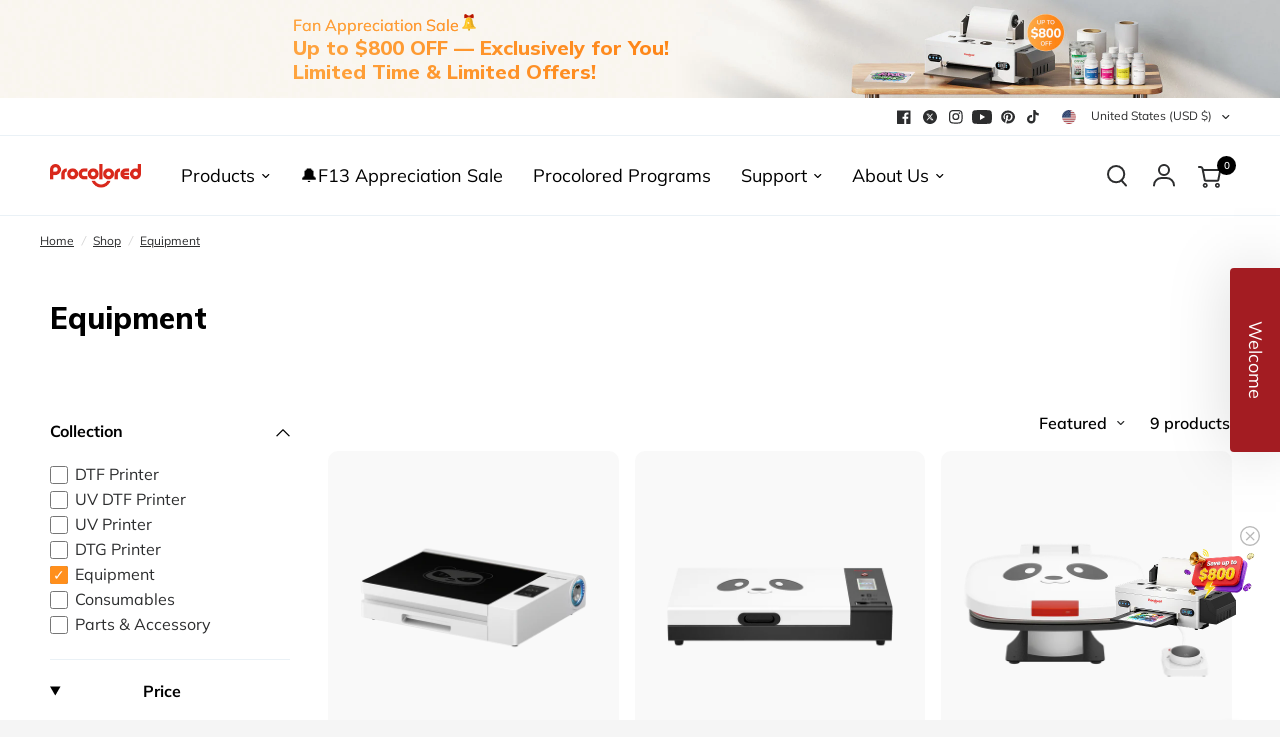

--- FILE ---
content_type: text/css
request_url: https://www.procolored.com/cdn/shop/t/162/assets/product-grid.css?v=44284792888377375471752225684
body_size: 2477
content:
@charset "UTF-8";.product-card .product-card-swatches,.product-card .product-card-swatches .product-card-swatch,.product-card .product-card-swatches--title{transition:all .25s cubic-bezier(.104,.204,.492,1)}.products .gallery--item,.product-card--content-spacing-false .product-featured-image-link,.product-card--content-spacing-true{isolation:isolate;border-radius:var(--block-border-radius, 16px)}.no-js .product-card-quickview{display:none!important}.product-card-quickview{box-shadow:0 4px 6px #00000014}.products{list-style:none}.products.carousel{display:flex;flex-wrap:nowrap;overflow:hidden;min-width:100%;padding:0}.products.carousel .product-card{flex-shrink:0;margin-bottom:0!important}.products.carousel .carousel__slide{width:100%}.no-js .products.carousel{overflow:scroll}.products.carousel.flickity-enabled{overflow:visible}.products.carousel .promotion-column{margin-bottom:0;height:100%}@media only screen and (max-width: 767px){.products.carousel .flickity-viewport{overflow:visible}}.products .promotion-column{margin-bottom:20px}@media only screen and (min-width: 768px){.products .promotion-column{margin-bottom:30px}}@media only screen and (min-width: 768px){.products .promotion-column.promotion-column-width--2{flex:0 0 50%;max-width:50%}}@media only screen and (min-width: 768px){.products .promotion-column.promotion-column-width--2.product-columns-3{flex:0 0 66.6%;max-width:66.6%}}@media only screen and (min-width: 768px){.products .promotion-column.promotion-column-width--2.product-columns-5{flex:0 0 40%;max-width:40%}}.products .gallery--item{height:100%;overflow:hidden}.products .gallery--item figure{height:100%;padding-bottom:0}.products .gallery--item-content{padding:15px}@media only screen and (min-width: 768px){.products .gallery--item-content{padding:30px}}.products .gallery--item-content p{font-size:.8125rem;margin-bottom:15px}@media only screen and (min-width: 768px){.products .gallery--item-content p{font-size:.9375rem}}.product-card-spacing-small .products.row{margin:0 -5px}.product-card-spacing-small .products.row .columns,.product-card-spacing-small .products.row .column{padding:0 5px}.product-card-spacing-small .products.row .product-card{margin-bottom:10px;min-height:calc(100% - 10px)}.product-card-spacing-small .products.row+.pagination{margin-top:20px}.product-card-spacing-small .products.row .flickity-nav.flickity-prev{left:-16px}.product-card-spacing-small .products.row .flickity-nav.flickity-next{right:-16px}@media only screen and (min-width: 768px){.product-card-spacing-medium .products.row{margin:0 -10px}.product-card-spacing-medium .products.row .columns,.product-card-spacing-medium .products.row .column{padding:0 10px}.product-card-spacing-medium .products.row .product-card{border-radius:20px;margin-bottom:20px;min-height:calc(100% - 20px)}.product-card-spacing-medium .products.row+.pagination{margin-top:10px}}.product-card-spacing-medium .products.row .flickity-nav.flickity-prev{left:-11px}.product-card-spacing-medium .products.row .flickity-nav.flickity-next{right:-11px}@media only screen and (min-width: 768px){.product-card-spacing-large .products.row{margin:0 -15px}.product-card-spacing-large .products.row .columns,.product-card-spacing-large .products.row .column{padding:0 15px}.product-card-spacing-large .products.row .product-card{margin-bottom:30px;min-height:calc(100% - 30px)}.product-card-spacing-large .products.row+.pagination{margin-top:0}}.product-card-spacing-large .products.row .flickity-nav.flickity-prev{left:-6px}.product-card-spacing-large .products.row .flickity-nav.flickity-next{right:-6px}.product-card{display:flex;flex-direction:column;position:relative;margin-bottom:30px;min-height:calc(100% - 30px);width:100%;overflow:hidden;background:var(--color-product-card-bg, #fff)}.carousel .product-card{margin-bottom:0}.product-card .product-card-info{line-height:1;flex:1;display:flex;flex-direction:column}.product-card .product-card-info>*:last-child{margin-bottom:0}.product-card .product-featured-image{margin-bottom:15px;position:relative;overflow:hidden;z-index:0}.product-featured-image .prod-badge.pc{position:absolute;z-index:99;bottom:0;left:1.8rem}@media only screen and (min-width: 768px){.product-card .product-featured-image{margin-bottom:20px}}@media (hover: hover){.product-card .product-featured-image.thb-hover:hover .product-primary-image{opacity:0}.product-card .product-featured-image.thb-hover:hover .product-secondary-image{opacity:1}}.product-card .product-featured-image-link{display:block;position:relative;height:0;overflow:hidden;padding-bottom:var(--padding-bottom)}.product-card .product-featured-image-link img{position:absolute;top:0;left:0;width:100%;height:100%;object-fit:cover;z-index:5}.product-card .product-featured-image-link .thb-placeholder{position:absolute;top:0;left:0;width:100%;height:100%}.product-card .product-featured-image-link .product-secondary-image{z-index:10;opacity:0}.product-card .product-featured-image-link.aspect-ratio--square{padding-bottom:100%}.product-card .product-featured-image-link.aspect-ratio--portrait{padding-bottom:125%}.product-card .product-featured-image-link.aspect-ratio--landscape{padding-bottom:75%}.product-card .product-card-vendor{text-transform:uppercase;font-size:.6875rem;letter-spacing:.1em;margin-bottom:8px;opacity:.8}.product-card .product-card-vendor a{color:var(--color-body, #2c2d2e)}.product-card .product-card-title{font-size:20px;line-height:1.2;font-weight:400;display:-webkit-box;color:#000;margin-bottom:10px;width:100%;text-overflow:ellipsis;-webkit-box-orient:vertical;-webkit-line-clamp:2;overflow:hidden;min-height:48px}.product-card .price{font-size:16px;font-weight:600;display:inline-flex;line-height:1;gap:12px;flex-wrap:wrap;justify-content:start}.product-card .activity-price-display{display:none}.product-card .price>del{min-width:max-content;color:#c2c2c2}.product-card .price+.product-card-title{margin-top:5px;margin-bottom:0}.price .amount.discounted{color:#000}.product-card .badge{position:absolute;z-index:30}.product-card .badge.bottom{bottom:calc(var(--badge-offset, 0px) + 7px)}@media only screen and (min-width: 768px){.product-card .badge.bottom{bottom:calc(var(--badge-offset, 0px) + 14px)}}.product-card .badge.left{left:calc(var(--badge-offset, 0px) + 7px)}@media only screen and (min-width: 768px){.product-card .badge.left{left:calc(var(--badge-offset, 0px) + 14px)}}.product-card .badge.top{top:calc(var(--badge-offset, 0px) + 7px)}@media only screen and (min-width: 768px){.product-card .badge.top{top:calc(var(--badge-offset, 0px) + 14px)}}.product-card .badge.right{right:calc(var(--badge-offset, 0px) + 7px)}@media only screen and (min-width: 768px){.product-card .badge.right{right:calc(var(--badge-offset, 0px) + 14px)}}.product-card-quickview{position:absolute;bottom:10px;left:10px;right:10px;z-index:20;background:var(--color-drawer-bg, #fff);color:var(--color-body, #2c2d2e);height:44px;display:flex;align-items:center;justify-content:center;text-align:center;padding:5px;opacity:0;transition:opacity .25s linear;border-radius:calc(var(--block-border-radius, 16px) / 2)}@media only screen and (min-width: 768px){.product-card-quickview{bottom:15px;left:15px;right:15px}}.product-card-quickview span{line-height:1;font-size:.8125rem;font-weight:500;padding-right:0;white-space:nowrap;opacity:1}.product-card-quickview .loading-overlay{position:absolute;top:50%;left:50%;transform:translate3d(-50%,-50%,0);z-index:20;opacity:0;width:40px;height:40px;display:flex;align-items:center;justify-content:center}.product-card-quickview .loading-overlay .spinner{width:18px}.product-card-quickview.loading span{opacity:0}.product-card-quickview.loading .loading-overlay{opacity:1}.product-card--add-to-cart-button{font-size:.8125rem;margin-top:15px;width:100%;height:44px;border-radius:calc(var(--block-border-radius, 16px) / 2)}.product-card--add-to-cart-button-wrapper{margin-top:auto;padding-top:10px}.product-card--add-to-cart-button .spinner{position:absolute;top:50%;left:50%;z-index:20;opacity:0;width:34px;height:34px;margin:-17px 0 0 -17px;padding:10px}.product-card--add-to-cart-button.loading .spinner{opacity:1}.product-card--add-to-cart-button.loading .product-card--add-to-cart-text{opacity:0}.product-card .product-card-swatches{line-height:0;position:absolute;top:0;left:0;width:100%;transform:translateY(100%)}.product-card .product-card-swatches .product-card-swatch{display:inline-flex;margin:0;width:18px;height:18px;border-radius:9px;padding:3px;position:relative;cursor:pointer}.product-card .product-card-swatches .product-card-swatch:after{content:"";display:block;position:absolute;top:3px;left:3px;right:3px;bottom:3px;border-radius:6px;background:var(--option-color);background-image:var(--option-color-image);background-size:cover}.product-card .product-card-swatches .product-card-swatch.active{box-shadow:0 0 0 1px var(--color-body, #2c2d2e) inset}.product-card .product-card-swatches--container{position:relative;overflow:hidden;height:18px;margin-top:10px}.product-card .product-card-swatches--title{font-size:.75rem;line-height:18px;opacity:.8;transform:translateY(0)}.product-card--label-container{margin-top:10px}.product-card .star-rating{margin-top:7px;font-size:.875rem}.product-card:hover .product-card-swatches{transform:translateY(0)}.product-card:hover .product-card-swatches--title{transform:translateY(-100%)}.product-card:hover .product-card-quickview{opacity:1}.product-card--border-true{border:1px solid var(--color-border, #dadce0)}.product-card--border-true .product-featured-image{padding:10px}.product-card--border-true .badge{--badge-offset: 10px}.product-card--content-spacing-true{overflow:hidden}.product-card--content-spacing-true .product-card-info{padding:10px 1.8rem 20px}.product-card--content-spacing-true.product-card--border-true .product-featured-image{padding-bottom:0}.product-card--content-spacing-true.product-card--border-true .product-featured-image-link{border-top-left-radius:calc(var(--block-border-radius, 16px) / 1.4);border-top-right-radius:calc(var(--block-border-radius, 16px) / 1.4)}.product-card--content-spacing-true .product-featured-image{margin-bottom:0;padding:0}.collection-empty{text-align:center;padding:10vh;width:100%}.collection-empty svg{margin-bottom:30px}.collection-empty .text-button{font-size:inherit}.collection-empty p{font-size:1.25rem}.sidebar-container{display:grid;grid-gap:clamp(20px,4%,40px)}@media only screen and (min-width: 1068px){.sidebar-container.facets--sidebar{grid-template-columns:clamp(200px,22%,240px) 1fr}}.sidebar-container.facets--sidebar.results--0{grid-template-columns:1fr}@media only screen and (min-width: 1068px){.sidebar-container.facets--sidebar .facets-toggle{display:none}}.sidebar-container .products.collection.row{padding:0}.star-rating{--star-percent: calc(var(--star-rating) / 5 * 100%);display:inline-block;font-size:1rem;font-family:Times;line-height:1}.star-rating:before{content:"\2605\2605\2605\2605\2605";background:linear-gradient(90deg,var(--color-star) var(--star-percent),#e1e1e1 var(--star-percent));-webkit-background-clip:text;-webkit-text-fill-color:transparent}.star-rating span{font-size:.75rem;margin-left:8px}.rating{display:inline-block;margin:0}.rating-star{--letter-spacing: .3;--font-size: 1.5;--percent: calc( ( var(--rating) / var(--rating-max) + var(--rating-decimal) * var(--font-size) / (var(--rating-max) * (var(--letter-spacing) + var(--font-size))) ) * 100% );letter-spacing:calc(var(--letter-spacing) * 1rem);font-size:calc(var(--font-size) * 1rem);line-height:1;display:inline-block;font-family:Times;margin:0}.rating-star:before{content:"\2605\2605\2605\2605\2605";background:linear-gradient(90deg,var(--color-reviews) var(--percent),rgba(var(--color-foreground),.15) var(--percent));-webkit-background-clip:text;-webkit-text-fill-color:transparent}.rating-text{display:none}.rating-count{display:none;margin:0}@media (forced-colors: active){.rating{display:none}.rating-text{display:block}}.product-card--label{font-size:.625rem;border:1px solid var(--color-border, #dadce0);padding:4px 6px;line-height:1.2;border-radius:var(--input-border-radius, 6px)}.product-card--label-container{display:flex;grid-gap:5px;flex-wrap:wrap}.badge_ul p.saved_amount{font-size:16px;font-weight:700;margin:0;line-height:1}span.badge_ul{display:inline-block;text-align:center;height:auto;line-height:1;padding:5px 5px 20px;border-radius:4px;background:#ff8f1c00;width:auto;top:22px;font-size:12px;left:24px;text-transform:lowercase;min-width:50px}.product-card .badge.onsale{color:#fff;padding:6px 14px;display:inline-flex;height:auto;align-items:center;gap:5px;font-size:14px;flex-shrink:0;border-radius:5px;background:linear-gradient(90deg,#ffbf00 -9.86%,#f10 51.87%,#ff00e0 115.74%);width:max-content}#shopify-block-klarna_on_site_messaging_app_block_ThYjni::part(osm-container){padding:20px 30px;justify-content:space-between;border-left:none;border-right:none;border-bottom:none}#shopify-block-klarna_on_site_messaging_app_block_ThYjni::part(osm-badge){width:60px;height:24px}#shopify-block-klarna_on_site_messaging_app_block_ThYjni::part(osm-message){font-size:12px;display:flex;align-items:center;justify-content:center;gap:5px;line-height:1.2}#shopify-block-klarna_on_site_messaging_app_block_ThYjni::part(osm-cta){font-size:12px;display:flex;align-items:center;justify-content:center;color:#1677ff;line-height:1}@media screen and (max-width: 749px){span.badge_ul{left:12px!important;min-width:42px;padding:5px 0 10px}.badge_ul p.saved_amount{padding:0!important;font-size:12px}.product-card-info .price del+ins{margin-left:0}.product-card .klarna-osm-wrapper div.text-wrapper p.text{font-size:10px;line-height:12px}.product-card .klarna-osm-wrapper div.container.custom{padding:8px 12px}.product-card .klarna-osm-wrapper div.text-wrapper button.link{font-size:10px}.product-card .klarna-osm-wrapper svg{width:30px}.product-card .product-card-title{font-size:12px;padding:0 12px;min-height:16px}.product-card .price{font-size:14px;padding:0 12px;display:flex;flex-direction:column;row-gap:5px}.product-card--add-to-cart-button-wrapper{padding:0 12px}.product-card--content-spacing-true .product-card-info{padding:10px 0}.product-card--content-spacing-true .product-featured-image{padding:20px .8rem 0}#shopify-block-klarna_on_site_messaging_app_block_ThYjni::part(osm-container){padding:8px 12px;justify-content:space-between;gap:5px}#shopify-block-klarna_on_site_messaging_app_block_ThYjni::part(osm-badge){width:40px;height:20px}#shopify-block-klarna_on_site_messaging_app_block_ThYjni::part(osm-message){font-size:10px;display:flex;flex-direction:column;align-items:start;justify-content:center;gap:5px}#shopify-block-klarna_on_site_messaging_app_block_ThYjni::part(osm-cta){font-size:10px}}#product-grid custom-automatic-discount-reminder{opacity:0}.prod-badge.mb{display:none}product-card .badge-on-sale,product-card .badge-hot,product-card .badge-new,product-card .best-seller,product-card .badge-save,product-card .badge-starting,product-card .badge-sold-out{text-align:center;font-size:14px;line-height:1;padding:0;border-radius:10px;-webkit-border-radius:10px;-moz-border-radius:10px;-ms-border-radius:10px;-o-border-radius:10px;color:#ff8f1c;background-color:transparent;text-transform:uppercase;font-weight:700;width:max-content}product-card .badge-new{color:#da291c}product-card .prod-badge{padding:0 24px}product-card .best-seller{display:flex;align-items:center;gap:4px}product-card .best-seller .best-seller-icon{width:12px}product-card .badge-sold-out{color:#666}product-card .product-card__discount{font-size:12px;display:flex;background:#000;color:#fff;justify-content:center;align-items:center;padding:10px}product-card .product-card__discount svg{width:20px;height:20px}product-card .product-card-info custom-automatic-discount-reminder{width:auto!important;margin-top:12px;border-radius:0;align-items:center!important;padding:0;font-size:14px}product-card .product-card--add-to-cart-button{padding:10px 0;font-size:20px;margin-top:0}@media only screen and (min-width: 768px){.product-card-spacing-medium .products.row .columns,.product-card-spacing-medium .products.row .column{padding:0 8px}}@media screen and (max-width: 768px){product-card .badge-on-sale,product-card .badge-hot,product-card .badge-new,product-card .best-seller,product-card .badge-save,product-card .badge-starting,product-card .badge-sold-out{padding:0;font-size:12px;line-height:1}.prod-badge.mb{position:absolute;top:10px;right:15px}product-card .prod-badge{padding:0}product-card .product-card--add-to-cart-button{padding:0}product-card .product-card-info custom-automatic-discount-reminder{width:auto!important;margin:12px 0 0;border-radius:0;align-items:start!important;padding:0 10px;font-size:12px;gap:2px}product-card .product-card-info custom-automatic-discount-reminder svg{width:17px;height:18px;flex-shrink:0}.featured-collection .products.row{padding:0;margin-left:-16px;margin-right:-16px}.row .columns{padding:0}product-card .product-card--add-to-cart-button{padding:7px 0;font-size:12px;margin-top:8px;height:auto;line-height:1;border-radius:5px}.product-card .badge.onsale{padding:4px 8px;gap:2px;font-size:12px}.product-card{margin-bottom:15px;min-height:calc(100% - 14px)}}
/*# sourceMappingURL=/cdn/shop/t/162/assets/product-grid.css.map?v=44284792888377375471752225684 */


--- FILE ---
content_type: text/css
request_url: https://www.procolored.com/cdn/shop/t/162/assets/fonts_procolored.css?v=24933453403109891651744700751
body_size: -257
content:
@font-face{font-family:ItalianPlateNo2Expanded-Bold;src:url(//www.procolored.com/cdn/shop/files/mulish.woff2?v=14065511290838030317) format("woff2");font-weight:700;font-display:swap}@font-face{font-family:ItalianPlateNo2Expanded-Regular;src:url(//www.procolored.com/cdn/shop/files/mulish.woff2?v=14065511290838030317) format("woff2");font-weight:400;font-display:swap}@font-face{font-family:DancingScript-VariableFont_wght;src:url(//www.procolored.com/cdn/shop/files/mulish.woff2?v=14065511290838030317) format("woff2");font-display:swap}@font-face{font-family:Mulish;font-style:normal;font-weight:200 1000;font-display:swap;src:url(//www.procolored.com/cdn/shop/files/mulish.woff2?v=14065511290838030317) format("woff2");unicode-range:U+0000-00FF,U+0100-024F,U+0370-03FF,U+0400-04FF,U+3040-309F,U+30A0-30FF,U+3130-318F,U+AC00-D7AF,U+4E00-9FFF,U+0131,U+0152-0153,U+02BB-02BC,U+02C6,U+02DA,U+02DC,U+0304,U+0308,U+0329,U+2000-206F,U+20AC,U+2122,U+2191,U+2193,U+2212,U+2215,U+FEFF,U+FFFD}.custom-font-extraBold{font-family:Mulish,serif!important;font-optical-sizing:auto;font-weight:800!important;font-style:normal}.custom-font-bold{font-family:Mulish,serif!important;font-optical-sizing:auto;font-weight:700!important;font-style:normal}.custom-font-semiBold{font-family:Mulish,serif!important;font-optical-sizing:auto;font-weight:600!important;font-style:normal}.custom-font-medium{font-family:Mulish,serif!important;font-optical-sizing:auto;font-weight:500!important;font-style:normal}.custom-font-regular{font-family:Mulish,serif!important;font-optical-sizing:auto;font-weight:400!important;font-style:normal}.custom-font-light{font-family:Mulish,serif!important;font-optical-sizing:auto;font-weight:300!important;font-style:normal}
/*# sourceMappingURL=/cdn/shop/t/162/assets/fonts_procolored.css.map?v=24933453403109891651744700751 */


--- FILE ---
content_type: text/css
request_url: https://www.procolored.com/cdn/shop/t/162/assets/iconfont.css?v=180530355713552783541727676638
body_size: 977
content:
@font-face{font-family:iconfont;src:url([data-uri]) format("woff2"),url(iconfont.woff?t=1726286630596) format("woff"),url(iconfont.ttf?t=1726286630596) format("truetype")}.iconfont{font-family:iconfont!important;font-size:16px;font-style:normal;-webkit-font-smoothing:antialiased;-moz-osx-font-smoothing:grayscale}.icon-24gf-playCircle:before{content:"\ea82"}.icon-jiahao1:before{content:"\e727"}.icon-xiangxiajiantou:before{content:"\e65e"}.icon-arrow-right:before{content:"\e622"}.icon-jianhao_o:before{content:"\eb79"}.icon-gouwuche:before{content:"\e61b"}.icon-bofang:before{content:"\e625"}.icon-youjiantou:before{content:"\e624"}
/*# sourceMappingURL=/cdn/shop/t/162/assets/iconfont.css.map?v=180530355713552783541727676638 */


--- FILE ---
content_type: text/css
request_url: https://www.procolored.com/cdn/shop/t/162/assets/full-menu.mobile.css?v=20972997957387945791747727650
body_size: 213
content:
.full-menu-mobile-summary{position:relative;width:100%;cursor:pointer;font-size:16px;font-weight:400}.full-menu-mobile-summary svg{position:absolute;right:0;stroke:#000;transform:translateY(-50%) scale(1.5) rotate(0);top:50%}summary.parent-link,.mobile-menu li a{font-size:16px!important}.product-section-mobile{display:flex;flex-direction:row;flex-wrap:nowrap;overflow-x:scroll;overflow-y:auto;width:100%;column-gap:.625rem;-webkit-overflow-scrolling:touch;scroll-behavior:smooth;touch-action:pan-x pan-y;-ms-overflow-style:none;scrollbar-width:none;padding:0 24px}.product-section-mobile.frist{flex-wrap:wrap;gap:.75rem}.product-section-mobile.frist .product-section-item-mobile:first-child{width:100%}.product-section-mobile.frist .product-section-item-mobile{position:relative;display:flex;flex-direction:column;row-gap:0;width:calc(50% - .625rem);scroll-snap-align:start;flex:0 0 auto;padding:10px 10px 22px}.product-section-mobile.frist .product-section-item-mobile:first-child,.product-section-mobile.second .product-section-item-mobile,.product-section-mobile.third .product-section-item-mobile{padding:.75rem 3.25rem 2.75rem}.product-section-mobile.second .product-section-item-mobile,.product-section-mobile.third .product-section-item-mobile{width:100%;row-gap:0;justify-content:center;align-items:center}.product-section-mobile::-webkit-scrollbar{display:none}.product-section-item-mobile{position:relative;display:flex;flex-direction:column;width:8.625rem;scroll-snap-align:start;flex:0 0 auto;background:#f9f9f9;border-radius:5px;padding:6px 10px 18px}.product-section-item-mobile img{width:100%}.full-menu-mobile-details .series-name-mobile{font-size:1.125rem;font-weight:500;color:#000;margin-top:24px;margin-bottom:20px;padding:0 24px;line-height:1}.full-menu-mobile-details .series-name-mobile.first{margin-top:4px}.mobile-menu .parent-link-back:first-child button{padding-bottom:12px}.product-section-item-mobile .name-mobile{font-size:1rem;text-align:center;line-height:1.4;width:100%;word-break:break-word;text-overflow:ellipsis;display:-webkit-box;-webkit-box-orient:vertical;-webkit-line-clamp:2;overflow:hidden}.product-section-bottom-mobile{margin:20px 0 28px;text-align:center;padding:0 1.5rem}.mobile-menu ul.sub-menu{padding:0}.parent-link-back{padding:0 1.5rem}button.parent-link-back--button{height:auto!important;padding:24px 0}.view-all-button-mobile{width:100%;border-radius:50px;font-size:1rem;color:#000;font-weight:700;border:1px solid #da291c;padding:.5rem 1rem;transition:all .2s ease}.full-menu-mobile-details[open] .full-menu-mobile-summary{color:#da291c}.full-menu-mobile-details[open] .full-menu-mobile-summary svg{stroke:#da291c;transform:translateY(-50%) scale(1.5) rotate(180deg)}.full-menu-mobile-details[open] .full-menu-mobile-summary svg{transition:all .2s ease}.mobile-menu li>a,.mobile-menu li summary{border-bottom:none!important;min-height:initial!important;padding:12px 0!important;font-weight:400!important;line-height:1}.mobile-menu li:first-child .link-container .parent-link{padding-top:24px!important}.mobile-menu .full-menu-mobile-details summary{padding:12px 24px!important}.mobile-menu-drawer .social-links{display:flex;justify-content:center}.mobile-menu .sub-menu li>a{padding:12px 24px!important}.mobile-menu .full-menu-mobile-details[open] summary{padding-bottom:20px!important}.product-section-mobile.frist .product-section-item-mobile:not(:first-child) .prod-badge-placeholder{margin-bottom:0!important;min-height:auto!important}@media only screen and (max-width: 1068px){.thb-secondary-area-item svg{width:20px;height:20px}.thb-secondary-area-item.thb-secondary-myaccount>a{height:100%;align-items:center;display:inline-flex}#cart-drawer-toggle>.thb-secondary-item-icon{height:100%;align-items:center;display:inline-flex}#cart-drawer-toggle>.thb-secondary-item-icon .thb-item-count{top:12px}.announcement-bar .flickity-enabled.is-draggable .flickity-viewport{min-height:32px}}
/*# sourceMappingURL=/cdn/shop/t/162/assets/full-menu.mobile.css.map?v=20972997957387945791747727650 */


--- FILE ---
content_type: text/css
request_url: https://www.procolored.com/cdn/shop/t/162/assets/full-menu.css?v=91928406068866693921747298736
body_size: 440
content:
.mega-menu-product-cols{width:100%;display:flex;flex-wrap:nowrap;gap:10px;padding:0;max-width:100%;margin-left:auto;margin-right:auto;max-width:1200px}@media only screen and (min-width: 768px){.mega-menu-product-cols{padding:0}}.sub-menu.mega-menu-container{border-top:1px solid var(--color-border, #dadce0);border-bottom-right-radius:0}.mega-menu-col.left{width:25%;min-width:25%;display:flex;flex-direction:column;position:relative}.mega-menu-col.left .menu-btn a{display:flex;background-color:#d8281c;border-radius:50px;align-items:center;padding:5px 20px;font-size:16px}:is(.mega-menu-col.left .menu-btn a:focus,.mega-menu-col.left .menu-btn a:hover) path{stroke:#fff}.mega-menu-col.left .menu-btn a svg{position:relative}.mega-menu-col.left .menu-btn a *{color:#fff}.mega-menu-col.left .menu-btn a:after{display:none}.mega-menu-col.left .menu-btn a:hover *{color:#fff}.mega-menu-col.left .menu-btn a:hover:after{display:none}.mega-menu-col.right{width:100%}.mega-menu-col .product-section-item{display:flex;flex-direction:column;align-items:center;width:calc(20% - 10px);margin:0;position:relative;gap:0;border-radius:10px;background:#f9f9f9;padding:0 14px}.mega-menu-col.right .series-name-wrap{margin-bottom:20px;margin-top:12px}.mega-menu-col.right .series-name-wrap .series-name-container{display:flex;justify-content:space-between;align-items:center;font-size:14px;font-weight:500;color:#000}.mega-menu-col.right .series-name-wrap .series-name-container .series-name-left{width:50%}.mega-menu-col.right .series-name-wrap .series-name-container .series-name-right{display:flex;align-items:center;flex:1;width:50%}.mega-menu-col.right .series-name-wrap .series-name-container .series-name-right .series-name-right-item{line-height:1;width:50%}.mega-menu-col.right .series-name-wrap .series-name-container .series-name-right .series-name-right-item-name{display:flex;align-items:center}.mega-menu-col.right .series-name-wrap .series-name-container .series-name-right .series-name-right-item-name span:last-child{padding-left:0}.mega-menu-col.right .series-name-wrap .series-name-container .series-name-right .series-name-right-item .dividing-line{height:14px;display:inline-block;width:1px;flex-shrink:0;background:#999c}.product-section{display:flex;flex-direction:row;flex-wrap:wrap}.product-section-title{cursor:pointer;font-size:1rem;transition:color .2s ease;display:flex;align-items:center;max-width:100%;text-wrap:wrap;white-space:normal;padding:10px 0;width:max-content}.product-section-title.menu-btn{padding-top:30px;padding-bottom:0}.product-section-title svg{position:absolute;right:0}.product-section-title.active{color:#da291c}.product-section-title.active svg{stroke:#da291c;margin-left:25px;margin-right:13px}.mega-menu-col .product-card img{width:100%}.product-section-item:hover .name{color:#da291c}.product-section-item .name{width:100%;text-align:center;white-space:normal;font-size:16px;text-wrap:wrap;transition:color .2s ease;line-height:1.4;word-break:break-word;text-overflow:ellipsis;display:-webkit-box;-webkit-box-orient:vertical;-webkit-line-clamp:2;overflow:hidden}.right .view-all-button{border-radius:50px;font-size:16px;background:#fff;color:#000;font-weight:700;border:1px solid #da291c;transition:all .2s ease;width:auto!important;margin-top:0!important}.right .view-all-button:hover{background:#da291c;color:#fff}.product-section{cursor:pointer;gap:10px}.product-section-bottom{position:relative;width:100%;text-align:right;margin:50px 0 22px}.product-section-outer{display:none;flex-direction:column}[id^=__product_section_for_]{opacity:0;transition:opacity .2s ease}.product-section-bottom .view-all-button-btm{color:#000;font-weight:700;transition:all .3s ease;padding:.5rem 1.25rem;border:1px solid #da291c;border-radius:20px;font-size:.8125rem}.product-section-bottom .view-all-button-btm:hover{color:#fff}.product-section-bottom .view-all-button-btm-wrapper:before{content:"";position:absolute;left:-2px;top:-2px;width:calc(100% + 4px);height:calc(100% + 4px);background-color:#da291c;border-radius:20px;z-index:-1;transition:all .3s ease;transform:translate(-100%)}.product-section-bottom .view-all-button-btm-wrapper{position:relative;border-radius:20px;overflow:hidden;vertical-align:middle;display:inline-block}.product-section-bottom .view-all-button-btm-wrapper:hover:before{transform:translateZ(0)}.product-section-grid{display:grid;grid-template-columns:repeat(4,1fr);gap:10px}.product-section-grid .grid-item{text-align:center;width:100%;justify-content:center;gap:0}.product-section-grid .column-2{display:grid;grid-template-rows:auto auto;gap:10px}.product-section-grid .column-2-item{text-align:center;width:100%;padding:18px 22px;gap:0}.product-section-grid .column-2 img{padding:0 25px}.product-section-other-grid .product-section-item{padding:12px 12px 22px;justify-content:start}
/*# sourceMappingURL=/cdn/shop/t/162/assets/full-menu.css.map?v=91928406068866693921747298736 */


--- FILE ---
content_type: text/css
request_url: https://www.procolored.com/cdn/shop/t/162/assets/template-header.css?v=144606028670759299321727502890
body_size: 110
content:
.template-header--subcollection,.template-header--subcollection-transparent img{box-shadow:var(--block-shadows)}.template-header{padding:30px 0}.template-header--title{margin-bottom:10px}.template-header--title:only-child{margin-bottom:0}.template-header--content{display:flex;flex-direction:column;grid-gap:24px}@media only screen and (min-width: 1068px){.template-header--content{flex-direction:row}}.template-header--image{width:90px}.template-header--image img{border-radius:50%}.template-header--description{font-size:.9375rem}@media only screen and (min-width: 768px){.template-header--description{font-size:1.0625rem}}.template-header>*:last-child{margin-bottom:0}.template-header .searchform{max-width:440px;margin-top:25px;margin-bottom:15px}.template-header .searchform+.template-header--description{font-size:.8125rem}.template-header--subcollections{display:flex;flex-wrap:nowrap;grid-gap:10px;grid-auto-flow:column;overflow-x:auto;padding:0 0 10px}.template-header--subcollections-container{margin-top:20px}@media only screen and (max-width: 767px){.template-header--subcollections-container{margin-left:-15px;width:calc(100% + 30px);padding-left:15px}}.template-header--subcollection{display:inline-flex;flex-shrink:0;align-items:center;padding:4px;font-size:.9375rem;font-weight:500;height:50px;border-radius:500px;background:var(--subcollection-bg, var(--color-drawer-bg, #fff));color:var(--color-body, #2c2d2e);white-space:nowrap}.template-header--subcollection img{width:42px;height:42px;margin-right:17px;border-radius:500px}.template-header--subcollection span{padding:10px 10px 10px 0}[dir=rtl] .template-header--subcollection img{margin-right:0;margin-left:17px}[dir=rtl] .template-header--subcollection span{padding:10px 0 10px 10px}.template-header--subcollection-transparent{background:transparent;padding:0;box-shadow:none}.coll-extra-offers{box-sizing:border-box;max-width:372px}.coll-extra-offers .offers-box{display:flex;align-items:center;flex-direction:row;background:linear-gradient(160deg,#fffaf6,#f4e8dd);padding:20px;margin:10px 0;border-radius:10px;-webkit-border-radius:10px;-moz-border-radius:10px;-ms-border-radius:10px;-o-border-radius:10px}.coll-extra-offers .offers-info-pc{margin:0 14px 0 85px;padding:0;line-height:1;font-size:30px;font-weight:700}.coll-extra-offers .offers-info-mb{display:none}.offers-img{position:relative}.img-box{position:absolute;left:0;bottom:-28px}.offers-img img{max-width:75px}.offers-btn{display:inline-block;line-height:1;padding:10px 17px;background-color:#ee826c;color:#fff;font-size:14px;font-weight:700;border-radius:20px;-webkit-border-radius:20px;-moz-border-radius:20px;-ms-border-radius:20px;-o-border-radius:20px}.offers-btn:hover{color:#fff}.offers-info-mb{display:none}@media screen and (max-width:767px){.coll-extra-offers{max-width:327px}a.offers-btn,p.offers-info-pc{display:none}.coll-extra-offers .offers-info-mb{display:block;font-size:22px;font-weight:700;line-height:1;margin-left:68px}.coll-extra-offers .offers-box{padding:17px 31px 15px 20px;justify-content:space-between}.offers-img img{max-width:57px}.img-box{bottom:-20px}}
/*# sourceMappingURL=/cdn/shop/t/162/assets/template-header.css.map?v=144606028670759299321727502890 */


--- FILE ---
content_type: text/javascript
request_url: https://www.procolored.com/cdn/shop/t/162/assets/footer.js?v=121277987905306913701727502887
body_size: 116
content:
if(!customElements.get("theme-footer")){class ThemeFooter extends HTMLElement{constructor(){super()}connectedCallback(){this.animations_enabled=document.body.classList.contains("animations-true")&&typeof gsap<"u",document.body.classList.contains("template-product-quick-view")&&(this.animations_enabled=!1),this.animations_enabled&&(this.content=document.getElementById("main-content"),this.wrapper=document.getElementById("wrapper"),this.footer_bg=window.getComputedStyle(document.documentElement).getPropertyValue("--color-footer-bg"),this.radius=window.getComputedStyle(document.documentElement).getPropertyValue("--block-border-radius"),this.setupAnimations())}setupAnimations(){let mm=gsap.matchMedia();this.wrapper.style.backgroundColor=this.footer_bg,mm.add({isDesktop:"(min-width: 768px)",reduceMotion:"(prefers-reduced-motion: reduce)"},context=>{let{isDesktop,isMobile,reduceMotion}=context.conditions;gsap.to(this.content,{clipPath:!isDesktop||reduceMotion?"inset(0px 0% 0% round 0":`inset(0px 4% 0% round ${this.radius})`,duration:.5,inherit:!1,ease:"none",scrollTrigger:{trigger:this,fastScrollEnd:!0,scrub:1,start:()=>"top bottom",end:()=>"bottom bottom"}})})}}customElements.define("theme-footer",ThemeFooter)}let logoAutoPlay=()=>{let timer;if(window.innerWidth<768){let logoWrap=document.querySelector(".logo-list--inner.swipe-on-mobile");if(logoWrap){let aLength=logoWrap.querySelectorAll(".logo-list--logo").length,index=0,fn=()=>{clearTimeout(timer),timer=setTimeout(()=>{logoWrap.scrollTo({left:index*141+(index>0?24:0)-24,behavior:"smooth"}),index++,index>=aLength-1&&(index=0),fn()},1e3)};fn(),logoWrap.addEventListener("touchstart",()=>{clearTimeout(timer)}),logoWrap.addEventListener("touchend",()=>{index=Math.floor(logoWrap.scrollLeft/141)+1,index>=aLength-1&&(index=0),fn()}),logoWrap.addEventListener("touchcancel",()=>{index=Math.floor(logoWrap.scrollLeft/141)+1,index>=aLength-1&&(index=0),fn()})}}else clearTimeout(timer)};function fe__debounce(fn,delay=1e3){let timer;return function(){window.clearTimeout(timer),timer=setTimeout(()=>{fn.apply(this,arguments),window.clearTimeout(timer)},delay)}}let logoDebounce=fe__debounce(logoAutoPlay);logoDebounce(),window.addEventListener("resize",logoDebounce);
//# sourceMappingURL=/cdn/shop/t/162/assets/footer.js.map?v=121277987905306913701727502887


--- FILE ---
content_type: text/javascript
request_url: https://www.procolored.com/cdn/shop/t/162/assets/facets.js?v=50596696050397015491767582762
body_size: 3445
content:
class FacetsToggle{constructor(){this.container=document.getElementById("Facet-Drawer");let button=document.getElementById("Facets-Toggle");this.tabContainer="",button&&button.addEventListener("click",e=>{e.preventDefault(),document.getElementsByTagName("body")[0].classList.toggle("open-cc"),this.container.classList.toggle("active")})}}class FacetFiltersForm extends HTMLElement{constructor(){super(),this.onActiveFilterClick=this.onActiveFilterClick.bind(this),this.debouncedOnSubmit=debounce(event=>{this.onSubmitHandler(event)},500),this.querySelector("form").addEventListener("input",this.debouncedOnSubmit.bind(this))}static setListeners(){const onHistoryChange=event=>{const searchParams=event.state?event.state.searchParams:FacetFiltersForm.searchParamsInitial;searchParams!==FacetFiltersForm.searchParamsPrev&&FacetFiltersForm.renderPage(searchParams,null,!1)};window.addEventListener("popstate",onHistoryChange)}static toggleActiveFacets(disable=!0){document.querySelectorAll(".js-facet-remove").forEach(element=>{element.classList.toggle("disabled",disable)})}static renderPage(searchParams,event,updateURLHash=!0){FacetFiltersForm.searchParamsPrev=searchParams;const sections=FacetFiltersForm.getSections(),container=document.getElementsByClassName("thb-filter-count");document.getElementById("ProductGridContainer").querySelector(".collection").classList.add("loading");for(var item of container)item.classList.add("loading");sections.forEach(section=>{const url=`${window.location.pathname}?section_id=${section.section}&${searchParams}`;console.log("\u5BF9\u6BCF\u4E2A\u9700\u8981\u6E32\u67D3\u7684section\u5206\u522B\u8BF7\u6C42==",url);const filterDataUrl=element=>element.url===url;FacetFiltersForm.filterData.some(filterDataUrl)?FacetFiltersForm.renderSectionFromCache(filterDataUrl,event):FacetFiltersForm.renderSectionFromFetch(url,event)}),updateURLHash&&FacetFiltersForm.updateURLHash(searchParams)}static renderSectionFromFetch(url,event){fetch(url).then(response=>response.text()).then(responseText=>{const html=responseText;FacetFiltersForm.filterData=[...FacetFiltersForm.filterData,{html,url}],FacetFiltersForm.renderFilters(html,event),FacetFiltersForm.renderProductGridContainer(html),FacetFiltersForm.renderProductCount(html),new FacetsToggle})}static renderSectionFromCache(filterDataUrl,event){const html=FacetFiltersForm.filterData.find(filterDataUrl).html;FacetFiltersForm.renderFilters(html,event),FacetFiltersForm.renderProductGridContainer(html),FacetFiltersForm.renderProductCount(html)}static renderProductGridContainer(html){document.getElementById("ProductGridContainer").innerHTML=new DOMParser().parseFromString(html,"text/html").getElementById("ProductGridContainer").innerHTML}static renderProductCount(html){const countHtml=new DOMParser().parseFromString(html,"text/html").getElementById("ProductCount"),container=document.getElementsByClassName("thb-filter-count");if(countHtml){for(var item of container)item.innerHTML=countHtml.innerHTML,item.classList.remove("loading");const parentTab=document.querySelector(".collection-tab.active");parentTab&&(this.tabContainer=parentTab.closest(".collection-tabs-wrapper"),this.tabContainer&&FacetFiltersForm.scrollTabIntoView(parentTab),FacetFiltersForm.updateDiscountInfo())}}static updateDiscountInfo(){function formatUtcTime(v){let date=new Date(v);return date.getFullYear()+"/"+(date.getMonth()+1)+"/"+(date.getDate()<10?"0"+date.getDate():date.getDate())+" "+(date.getHours()<10?"0"+date.getHours():date.getHours())+":"+(date.getMinutes()<10?"0"+date.getMinutes():date.getMinutes())+":"+(date.getSeconds()<10?"0"+date.getSeconds():date.getSeconds())}function formatMoney(cents,format2){typeof cents=="string"&&(cents=cents.replace(".",""));let value="";const placeholderRegex=/\{\{\s*(\w+)\s*\}\}/,formatString=format2||moneyFormat;function formatWithDelimiters(number,precision=2,thousands=",",decimal="."){if(isNaN(number)||number==null)return 0;number=(number/100).toFixed(precision);const parts=number.split("."),dollarsAmount=parts[0].replace(/(\d)(?=(\d\d\d)+(?!\d))/g,`$1${thousands}`),centsAmount=parts[1]?decimal+parts[1]:"";return dollarsAmount+centsAmount}switch(formatString.match(placeholderRegex)[1]){case"amount":value=formatWithDelimiters(cents,2);break;case"amount_no_decimals":value=formatWithDelimiters(cents,0);break;case"amount_with_comma_separator":value=formatWithDelimiters(cents,2,".",",");break;case"amount_no_decimals_with_comma_separator":value=formatWithDelimiters(cents,0,".",",");break;case"amount_with_apostrophe_separator":value=formatWithDelimiters(cents,2,"'",".");break}return formatString.replace(placeholderRegex,value)}const currency_code_enabled=theme.settings.currency_code_enabled;let format=theme.settings.money_format;currency_code_enabled?format=theme.settings.money_with_currency_format:format=theme.settings.money_format;const moneySpanMatch=format.match(/<span\s+class=["']money["']>(.*?)<\/span>/i);moneySpanMatch&&(format=moneySpanMatch[1]);function findSelectVariant(variantId){return console.log("findSelectVariant",variantId),console.log("findSelectVariant",getVariantData()),getVariantData().find(variant=>variant.id==variantId)}function findFirstVariantWithDiscount(variantData){for(let i=0;i<variantData.length;i++)if(variantData[i].custom_discount!==void 0&&variantData[i].custom_discount!==null&&variantData[i].custom_discount!=="")return variantData[i];return null}$(" product-card").each(function(){const $reminder=$(this).find("custom-automatic-discount-reminder"),$finalPrice=$reminder.find("[data-final-price]"),$originPrice=$reminder.find("[data-origin-price]"),$finalSalePrice=$reminder.find("[data-final-sale-price]"),jsonElement=$reminder.find('[type="application/json"]');let variantWithDiscount=null,discount_value=null,price=null,compare_at_price=null,difference=null,UTCDate="1970-01-01T00:00:00Z",UTCDate_end="1970-01-01T00:00:00Z",finalDate=null,finalDate_end=null,finalDate1=null,finalDate2=null,timestamp=null,timestamp_end=null;if(!jsonElement.length)throw new Error("JSON data element not found");if(jsonElement&&jsonElement.length>0){const variantData=JSON.parse(jsonElement.text());if(console.log("\u5361\u7247\u4EA7\u54C1\u7684\u6570\u636E===",variantData),variantData&&(variantWithDiscount=findFirstVariantWithDiscount(variantData),variantWithDiscount)){if(console.log("\u627E\u5230\u6709custom_discount\u7684\u53D8\u4F53:",variantWithDiscount),variantWithDiscount.custom_discount&&variantWithDiscount.custom_discount.toString().indexOf("%")!==-1){console.log("\u5F53\u524D\u53D8\u4F53custom_discount\u5305\u542B\u767E\u5206\u6BD4");let percent=parseFloat(variantWithDiscount.custom_discount);console.log("\u767E\u5206\u6BD4\u6570\u503C\uFF1A",percent),discount_value=Math.round(variantWithDiscount.price*percent/100),console.log("\u6298\u6263\u91D1\u989D\uFF1A",discount_value),price=variantWithDiscount.price-discount_value,console.log("\u5B9E\u9645\u552E\u4EF7\uFF1A",price),compare_at_price=variantWithDiscount.price,UTCDate=variantWithDiscount.start_date,console.log("\u6D3B\u52A8UTC\u5F00\u59CB\u65F6\u95F4\uFF1A",UTCDate),UTCDate_end=variantWithDiscount.end_date,console.log("\u6D3B\u52A8UTC\u7ED3\u675F\u65F6\u95F4\uFF1A",UTCDate_end)}else variantWithDiscount.custom_discount!==""?(console.log("\u5F53\u524D\u53D8\u4F53custom_discount\u4E3A\u6570\u503C"),discount_value=variantWithDiscount.custom_discount,console.log("\u6298\u6263\u91D1\u989D\uFF1A",discount_value),price=variantWithDiscount.price-discount_value,console.log("\u5B9E\u9645\u552E\u4EF7\uFF1A",price),compare_at_price=variantWithDiscount.price,UTCDate=variantWithDiscount.start_date,console.log("\u6D3B\u52A8UTC\u5F00\u59CB\u65F6\u95F4\uFF1A",UTCDate),UTCDate_end=variantWithDiscount.end_date,console.log("\u6D3B\u52A8UTC\u7ED3\u675F\u65F6\u95F4\uFF1A",UTCDate_end)):(console.log("\u5F53\u524D\u53D8\u4F53custom_discount\u4E3A\u7A7A"),price=variantWithDiscount.price,discount_value=variantWithDiscount.custom_discount,compare_at_price=variantWithDiscount.compare_at_price,UTCDate=variantWithDiscount.start_date,console.log("\u6D3B\u52A8UTC\u5F00\u59CB\u65F6\u95F4\uFF1A",UTCDate),UTCDate_end=variantWithDiscount.end_date,console.log("\u6D3B\u52A8UTC\u7ED3\u675F\u65F6\u95F4\uFF1A",UTCDate_end));finalDate=formatUtcTime(UTCDate),finalDate_end=formatUtcTime(UTCDate_end),finalDate1=finalDate,finalDate2=finalDate_end||null,timestamp=new Date(finalDate1).getTime(),timestamp_end=finalDate2?new Date(finalDate2).getTime():null,console.log("compare_at_price:",compare_at_price),console.log("\u5F53\u524D\u6298\u6263\u503C:",discount_value)}let moneyValue=window.formatMoney(price,format);$finalPrice.find(".money").length>0?$finalPrice.find(".money").text(moneyValue):$finalPrice.text(moneyValue);let originMoneyValue=window.formatMoney(compare_at_price,format);$originPrice.find(".money").length>0?$originPrice.find(".money").text(originMoneyValue):$originPrice.text(originMoneyValue);let difference_value=window.formatMoney(discount_value,format);$finalSalePrice.find(".money").length>0?$finalSalePrice.find(".money").text(difference_value):$finalSalePrice.text(difference_value);let show_discount_value=!1;console.log("\u5F53\u524D\u4EA7\u54C1\u5B58\u5728\u6D3B\u52A8");const currentTimestamp=new Date().getTime();if(UTCDate===""&&UTCDate_end===""&&discount_value&&discount_value!==""||UTCDate!==""&&UTCDate_end===""&&currentTimestamp>=timestamp||UTCDate!==""&&UTCDate_end!==""&&timestamp_end>currentTimestamp&&currentTimestamp>=timestamp||UTCDate===""&&UTCDate_end!==""&&timestamp_end>currentTimestamp?show_discount_value=!0:show_discount_value=!1,console.log("show_discount_value==",show_discount_value),show_discount_value){if(console.log("product\u5B58\u5728 data-discount:",discount_value),discount_value&&discount_value!==""){$(this).find("custom-automatic-discount-reminder").css({opacity:"1"}),console.log("product-card \u5B58\u5728 data-discount:",discount_value),$(this).find(".activity-price-display").css("display","block"),$(this).find(".daily-price-display").css("display","none"),$finalPrice.css("display","none"),$(this).find(".badge.onsale").css("display","none"),console.log("custom-automatic-discount-reminder \u4E0B data-final-price \u7684 .money \u503C:",moneyValue);const $productCardPriceAndButton=$(this).find(".activity-price-display");$productCardPriceAndButton.find("ins .money").text(moneyValue),$productCardPriceAndButton.find("del .money").text(originMoneyValue)}}else console.log("\u6D3B\u52A8\u5DF2\u7ED3\u675F"),$(this).find("custom-automatic-discount-reminder").attr("style","display: none !important;")}})}static renderFilters(html,event){const parsedHTML=new DOMParser().parseFromString(html,"text/html"),facetDetailsElements=parsedHTML.querySelectorAll("#FacetFiltersForm collapsible-row, #FacetFiltersFormMobile collapsible-row"),matchesIndex=element=>{const jsFilter=event?event.target.closest("collapsible-row"):void 0;return jsFilter?element.dataset.index===jsFilter.dataset.index:!1},facetsToRender=Array.from(facetDetailsElements).filter(element=>!matchesIndex(element)),countsToRender=Array.from(facetDetailsElements).find(matchesIndex);facetsToRender.forEach(element=>{document.querySelector(`collapsible-row[data-index="${element.dataset.index}"]`).innerHTML=element.innerHTML}),FacetFiltersForm.renderActiveFacets(parsedHTML),FacetFiltersForm.renderAdditionalElements(parsedHTML),countsToRender&&FacetFiltersForm.renderCounts(countsToRender,event.target.closest("collapsible-row"))}static renderActiveFacets(html){[".active-facets"].forEach(selector=>{const activeFacetsElement=html.querySelector(selector);activeFacetsElement&&(document.querySelector(selector).innerHTML=activeFacetsElement.innerHTML)}),FacetFiltersForm.toggleActiveFacets(!1)}static renderAdditionalElements(html){[".mobile-filter-count"].forEach(selector=>{html.querySelector(selector)&&(document.querySelector(selector).innerHTML=html.querySelector(selector).innerHTML)})}static renderCounts(source,target){const targetElement=target.querySelector(".facets__selected");source.querySelector(".facets__selected")&&targetElement&&(target.querySelector(".facets__selected").outerHTML=source.querySelector(".facets__selected").outerHTML)}static updateURLHash(searchParams){history.pushState({searchParams},"",`${window.location.pathname}${searchParams&&"?".concat(searchParams)}`)}static scrollTabIntoView(activeTab){console.log(activeTab);let tab=activeTab instanceof $?activeTab.get(0):activeTab;if(console.log("activeTab==",tab),console.log("this.tabContainer==",this.tabContainer),!tab||!this.tabContainer)return;this.tabContainer.querySelectorAll(".collection-tab").forEach(t=>{t.style.scrollMarginLeft="",t.style.scrollMarginRight=""});const containerWidth=this.tabContainer.clientWidth,tabWidth=tab.offsetWidth;tab.style.scrollMarginLeft=containerWidth/2-tabWidth-48+"px",tab.scrollIntoView({behavior:"smooth",inline:"center",block:"nearest"});const subCollectionBanner=document.querySelector(".sub-collection-banner");if(subCollectionBanner){const activeTab2=document.querySelector(".collection-tab.active");if(activeTab2){const activeIndex=activeTab2.getAttribute("data-index");subCollectionBanner.querySelectorAll(".pc-banner[data-index]").forEach(function(img){img.getAttribute("data-index")===activeIndex?img.classList.add("active"):img.classList.remove("active")}),subCollectionBanner.querySelectorAll(".mb-banner[data-index]").forEach(function(img){img.getAttribute("data-index")===activeIndex?img.classList.add("active"):img.classList.remove("active")})}}}static getSections(){return[{section:document.getElementById("product-grid").dataset.id}]}onSubmitHandler(event){console.log("onSubmitHandler"),event.preventDefault();const formData=new FormData(event.target.closest("form"));let isInCollectionTab=!1;const formElem=event.target.closest("form");let searchType=null;formElem&&formElem.hasAttribute("data-search-type")&&(searchType=formElem.getAttribute("data-search-type"),console.log("data-search-type:",searchType));let searchTypeValue=searchType?`filter.p.m.custom.${searchType}`:"";if(formElem&&formElem.querySelector(".collection-tab")){isInCollectionTab=!0;const targetValue=event.target.value;for(let key of Array.from(formData.keys()))formData.delete(key);searchTypeValue&&formData.append(searchTypeValue,targetValue)}else{const machineCategoryValue=new URLSearchParams(window.location.search).get(searchTypeValue);machineCategoryValue&&formData.set(searchTypeValue,machineCategoryValue)}const searchParams=new URLSearchParams(formData);searchParams.get("filter.v.price.gte")==="0.00"&&searchParams.delete("filter.v.price.gte"),document.querySelector(".price_slider")&&searchParams.get("filter.v.price.lte")===parseFloat(document.querySelector(".price_slider").dataset.max).toFixed(2)&&searchParams.delete("filter.v.price.lte"),FacetFiltersForm.renderPage(searchParams.toString(),event)}onActiveFilterClick(event){console.log("onActiveFilterClick"),event.preventDefault(),FacetFiltersForm.toggleActiveFacets();const url=event.currentTarget.href.indexOf("?")==-1?"":event.currentTarget.href.slice(event.currentTarget.href.indexOf("?")+1);FacetFiltersForm.renderPage(url)}}FacetFiltersForm.filterData=[],FacetFiltersForm.searchParamsInitial=window.location.search.slice(1),FacetFiltersForm.searchParamsPrev=window.location.search.slice(1),customElements.define("facet-filters-form",FacetFiltersForm),FacetFiltersForm.setListeners();class FacetRemove extends HTMLElement{constructor(){super(),this.querySelectorAll("a").forEach(item=>{item.addEventListener("click",event=>{event.preventDefault(),(this.closest("facet-filters-form")||document.querySelector("facet-filters-form")).onActiveFilterClick(event)})})}}customElements.define("facet-remove",FacetRemove);class PriceSlider extends HTMLElement{constructor(){super()}connectedCallback(){let slider=this.querySelector(".price_slider"),amounts=this.querySelector(".price_slider_amount"),args={start:[parseFloat(slider.dataset.minValue||0),parseFloat(slider.dataset.maxValue||slider.dataset.max)],connect:!0,step:10,range:{min:0,max:parseFloat(slider.dataset.max)}},event=new CustomEvent("input"),form=this.closest("facet-filters-form")||document.querySelector("facet-filters-form");slider.classList.contains("noUi-target")&&slider.noUiSlider.destroy(),noUiSlider.create(slider,args),slider.noUiSlider.on("update",function(values){amounts.querySelector(".field__input_min").value=values[0],amounts.querySelector(".field__input_max").value=values[1]}),slider.noUiSlider.on("change",function(values){form.querySelector("form").dispatchEvent(event)})}}customElements.define("price-slider",PriceSlider),window.addEventListener("load",()=>{new FacetsToggle});
//# sourceMappingURL=/cdn/shop/t/162/assets/facets.js.map?v=50596696050397015491767582762


--- FILE ---
content_type: text/javascript
request_url: https://www.procolored.com/cdn/shop/t/162/assets/util.js?v=46167836828250803631768440200
body_size: 502
content:
const SECRET="BE19C08691FEF37763F325S12BCADT6S4BYSHVEN",booster_base_url="https://booster.procolored.com";function urlEncode(str){return encodeURIComponent(str).replace(/[!'()*]/g,c=>"%"+c.charCodeAt(0).toString(16))}function httpBuildQuery(params,secret){const keys=Object.keys(params).sort(),arr=[];keys.forEach(k=>{arr.push(urlEncode(k)+"="+urlEncode(params[k]))});let str=arr.join("&");return secret&&(str+=secret),str}function getMD5String(str){let hex=SparkMD5.hash(str);for(;hex.length<32;)hex="0"+hex;return hex.toUpperCase()}async function generateSign(timestamp2){const queryStr=httpBuildQuery({timestamp:timestamp2},SECRET);return getMD5String(queryStr)}const timestamp=Date.now().toString();generateSign(timestamp).then(sign=>{});async function boosterFetch(url,data,options={}){const isToJson=options.toJson!==!1;let method=(options.method||"POST").toUpperCase(),finalUrl="";if(typeof url=="string"&&url.startsWith("/procolored/")?finalUrl=`${booster_base_url}${url}`:finalUrl=url,typeof url=="string"&&url.startsWith("/procolored/")){const timestamp2=Date.now().toString(),sign=await generateSign(timestamp2);let headers=Object.assign({},options.headers||{},{"Content-Type":"application/json",timestamp:timestamp2,sign});const fetchOptions={...options,method,headers,mode:"cors",credentials:"omit",redirect:"error"};if(method==="GET"||method==="HEAD"){if(data&&typeof data=="object"&&!(data instanceof FormData)&&Object.keys(data).length>0){let base=booster_base_url;const urlObj=new URL(finalUrl,base);Object.entries(data).forEach(([k,v])=>{Array.isArray(v)?v.forEach(val=>urlObj.searchParams.append(k,val)):typeof v=="object"&&v!==null?urlObj.searchParams.append(k,JSON.stringify(v)):urlObj.searchParams.append(k,v)}),finalUrl=urlObj.toString()}}else typeof data<"u"&&(data instanceof FormData?(fetchOptions.body=data,fetchOptions.headers&&fetchOptions.headers["Content-Type"]&&delete fetchOptions.headers["Content-Type"]):fetchOptions.body=JSON.stringify(data));try{const response=await fetch(finalUrl,fetchOptions);if(!response.ok){const text=await response.text();throw new Error(`boosterFetch(${response.status}): ${text}`)}return isToJson?response.json():response}catch(err){throw console.error("boosterFetch error:",err),err instanceof TypeError&&/redirect/i.test(err.message)&&console.error("CORS/redirect error: \u540E\u7AEF\u63A5\u53E3\u5B58\u5728302\u8DF3\u8F6C\u3002\u8FD9\u5C06\u5BFC\u81F4\u9884\u68C0\u8BF7\u6C42\u88AB\u62D2\uFF0C\u9700\u540E\u7AEF\u4FEE\u590D\uFF08\u5FC5\u987B\u8FD4\u56DE200\uFF0C\u4E0D\u80FD302\uFF09"),err}}else try{const fetchOptions={...options,mode:"cors",credentials:"omit",redirect:"error"},response=await fetch(finalUrl,fetchOptions);return isToJson?response.json():response}catch(err){throw console.error("boosterFetch (other domain) error:",err),err}}if(typeof window<"u"){window.boosterFetch=boosterFetch;const timestamp2=Date.now().toString();generateSign(timestamp2).then(function(sign){window.ShopifyData={headers:{"Content-Type":"application/json",timestamp:timestamp2,sign}}})}
//# sourceMappingURL=/cdn/shop/t/162/assets/util.js.map?v=46167836828250803631768440200


--- FILE ---
content_type: text/javascript
request_url: https://www.procolored.com/cdn/shop/t/162/assets/full-menu.js?v=149284325274709962121730360607
body_size: 40
content:
const sectionNamePrefix="__product_section_for_",sectionTitlePrefix="__product_section_title_for_",defaultCursor=document.querySelectorAll(".product-section-title")[0].textContent.trim();let titleCursor=defaultCursor;function toBase64(str){const uint8Array=new TextEncoder().encode(str);return btoa(String.fromCharCode.apply(null,uint8Array))}function setTitleActive(title){document.getElementById(sectionTitlePrefix+toBase64(title)).classList.add("active")}function setTitleInactive(title){document.getElementById(sectionTitlePrefix+toBase64(title)).classList.remove("active")}setTitleActive(titleCursor),showProductSection(titleCursor);function setTitleCursor(newCursor){cursorChangeHook(titleCursor,newCursor),titleCursor=newCursor}function cursorChangeHook(oldCursor,newCursor){newCursor!==oldCursor&&(setTitleInactive(oldCursor),setTitleActive(newCursor),hideProductSection(oldCursor),showProductSection(newCursor))}async function sleep(ms){return new Promise(r=>{setTimeout(()=>{r()},ms)})}async function showProductSection(title){console.log(`show ${title}`,titleCursor),toBase64(titleCursor)!==toBase64(title)&&await sleep(200);let target=document.getElementById(sectionNamePrefix+toBase64(title));console.log(sectionNamePrefix+toBase64(title)),target.style.display="flex",setTimeout(()=>{target.style.opacity=1},1)}async function hideProductSection(title){console.log(`hide ${title}`);let target=document.getElementById(sectionNamePrefix+toBase64(title));target.style.opacity=0,setTimeout(()=>{target.style.display="none"},200)}document.querySelectorAll(".left .product-section-title").forEach(el=>{el.addEventListener("mouseenter",e=>{setTitleCursor(el.innerText)})}),document.querySelectorAll(".product-section-item[data-link]").forEach(el=>{el.addEventListener("click",e=>{if(e.ctrlKey){e.preventDefault();const targetUrl=el.getAttribute("data-link"),newWindow=window.open(targetUrl,"_blank");newWindow.location.href=targetUrl}else location.href=el.getAttribute("data-link")})}),document.querySelectorAll(".product-section-item-mobile[data-link]").forEach(el=>{el.addEventListener("click",e=>{if(e.ctrlKey){e.preventDefault();const targetUrl=el.getAttribute("data-link"),newWindow=window.open(targetUrl,"_blank");newWindow.location.href=targetUrl}else location.href=el.getAttribute("data-link")})}),document.querySelector(".sub-menu.mega-menu-container").addEventListener("mouseleave",e=>{setTitleCursor(defaultCursor)}),document.querySelectorAll(".full-menu-mobile-details").forEach(el=>{el.addEventListener("click",e=>{if(Array.from(document.querySelectorAll(".full-menu-mobile-details[open]")).filter(x=>x.innerText!==el.innerText).forEach(elel=>{elel.open=!1}),!el.open){const toScroll=document.querySelector(`li[data-target-title="${el.getAttribute("data-target-title")}"]`);toScroll!==null&&toScroll.scrollIntoView({behavior:"smooth"})}})});
//# sourceMappingURL=/cdn/shop/t/162/assets/full-menu.js.map?v=149284325274709962121730360607


--- FILE ---
content_type: text/javascript
request_url: https://www.procolored.com/cdn/shop/t/162/compiled_assets/scripts.js?v=120756
body_size: -523
content:
(function(){var __sections__={};(function(){for(var i=0,s=document.getElementById("sections-script").getAttribute("data-sections").split(",");i<s.length;i++)__sections__[s[i]]=!0})(),function(){if(__sections__["main-collection-product-grid"])try{const osmContainer=document.querySelector('klarna-placement[data-key="credit-promotion-badge"]').shadowRoot.querySelector(".osm-container");osmContainer.style.backgroundColor="lightblue",osmContainer.style.padding="10px"}catch(e){console.error(e)}}()})();
//# sourceMappingURL=/cdn/shop/t/162/compiled_assets/scripts.js.map?v=120756


--- FILE ---
content_type: text/javascript
request_url: https://www.procolored.com/cdn/shop/t/162/assets/product.js?v=36383585664311893761757646631
body_size: 6722
content:
if(!customElements.get("variant-selects")){class VariantSelects extends HTMLElement{constructor(){super(),this.sticky=this.dataset.sticky,this.updateUrl=this.dataset.updateUrl==="true",this.isDisabledFeature=this.dataset.isDisabled,this.addEventListener("change",this.onVariantChange),this.other=Array.from(document.querySelectorAll("variant-selects")).filter(selector=>selector!=this),this.productWrapper=this.closest(".thb-product-detail"),this.customVariants=this.closest(".product-information").querySelector("custom-variants"),this.productSlider=this.productWrapper.querySelector(".product-images"),this.hideVariants=this.dataset.hideVariants==="true"}connectedCallback(){this.updateOptions(),this.updateMasterId(),this.setDisabled(),this.setImageSet()}onVariantChange(){console.log("\u5207\u6362\u53D8\u4F53"),this.updateOptions(),this.updateMasterId(),this.toggleAddButton(!1,"",!1),this.updatePickupAvailability(),this.removeErrorMessage(),this.updateVariantText(),this.setDisabled(),this.currentVariant?(this.updateMedia(),this.updateUrl&&this.updateURL(),this.updateVariantInput(),this.renderProductInfo(),this.customVariants?(console.log("custom-product-variants \u5143\u7D20\u5DF2\u5B58\u5728"),this.updateCustomProductVariants()):console.log("custom-product-variants \u5143\u7D20\u4E0D\u5B58\u5728")):(console.log("\u5207\u6362\u53D8\u4F53",this.currentVariant),this.toggleAddButton(!0,"",!0),this.setUnavailable()),this.updateOther(),dispatchCustomEvent("product:variant-change",{variant:this.currentVariant,sectionId:this.dataset.section})}updateCustomProductVariants(){let format=theme.settings.money_with_currency_format;const moneySpanMatch=format.match(/<span\s+class=["']money["']>(.*?)<\/span>/i);moneySpanMatch&&(format=moneySpanMatch[1]);const activeCustomVariant=this.customVariants.querySelector(".js-custom-variant.active"),productInfoEl=this.closest(".product-information").querySelector(".product-information--inner");if(productInfoEl&&productInfoEl.classList.contains("showActivityPrice")){console.log("\u5F53\u524D\u5DF2\u7ECF\u8BBE\u7F6E\u6298\u6263"),this.currentAutomaticDiscountVariantData=this.getAutomaticDiscountVariantData().find(variant=>variant.id===this.currentVariant.id);const $reminder=this.closest(".product-information").querySelector("custom-automatic-discount-reminder");console.log("\u81EA\u5B9A\u4E49\u5C5E\u6027\u5207\u6362\u6A21\u5757\u5BF9\u5E94\u53D8\u4F53",this.currentAutomaticDiscountVariantData),setTimeout(()=>{const $finalPrice=$reminder.querySelector("[data-final-price]");let moneyValue="",moneyEl=$finalPrice.querySelector(".money");moneyEl?moneyValue=moneyEl.textContent:moneyValue=$finalPrice.textContent.replace(":",""),console.log("\u81EA\u5B9A\u4E49\u5C5E\u6027\u5207\u6362\u6A21\u5757\u5BF9\u5E94\u7684\u9500\u552E\u4EF7\u683C",moneyValue);let productPriceMoneyEl=activeCustomVariant.querySelector(".custom-product-price .money");productPriceMoneyEl?productPriceMoneyEl.textContent=moneyValue:activeCustomVariant.querySelector(".custom-product-price").textContent=moneyValue},100),activeCustomVariant.querySelector(".custom-product-price-compare").innerHTML=window.formatMoney(this.currentAutomaticDiscountVariantData.price,format)}else{console.log("\u5F53\u524D\u6CA1\u6709\u8BBE\u7F6E\u6298\u6263"),console.log("this.getVariantData()",this.getVariantData());const price=this.currentVariant.price,compare_at_price=this.currentVariant.compare_at_price;console.log("\u81EA\u5B9A\u4E49\u4EA7\u54C1\u9009\u62E9\u5668\u5F53\u524D\u53D8\u4F53\u539F\u4EF7=",compare_at_price),console.log("\u81EA\u5B9A\u4E49\u4EA7\u54C1\u9009\u62E9\u5668\u5F53\u524D\u53D8\u4F53\u552E\u4EF7=",price),compare_at_price>price?(activeCustomVariant.querySelector(".custom-product-price-compare").style.display="block",activeCustomVariant.querySelector(".custom-product-price-compare").innerHTML=window.formatMoney(compare_at_price,format)):activeCustomVariant.querySelector(".custom-product-price-compare").style.display="none",activeCustomVariant.querySelector(".custom-product-price").innerHTML=window.formatMoney(price,format)}}updateOptions(){this.fieldsets=Array.from(this.querySelectorAll("fieldset")),this.options=[],this.fieldsets.forEach((fieldset,i)=>{fieldset.querySelector("select")?this.options.push(fieldset.querySelector("select").value):fieldset.querySelectorAll("input").length&&this.options.push(fieldset.querySelector("input:checked").value)})}updateVariantText(){Array.from(this.querySelectorAll("fieldset")).forEach((item,i)=>{let label=item.querySelector(".form__label__value");label&&(label.innerHTML=this.options[i])})}updateMasterId(){this.currentVariant=this.getVariantData().find(variant=>!variant.options.map((option,index)=>this.options[index]===option).includes(!1))}updateOther(){if(this.dataset.updateUrl!=="false"&&this.other.length){let fieldsets=this.other[0].querySelectorAll("fieldset"),fieldsets_array=Array.from(fieldsets);this.options.forEach((option,i)=>{fieldsets_array[i].querySelector("select")?fieldsets_array[i].querySelector("select").value=option:fieldsets_array[i].querySelectorAll("input").length&&(fieldsets_array[i].querySelector(`input[value='${option}']`).checked=!0)}),this.other[0].updateOptions(),this.other[0].updateMasterId(),this.other[0].updateVariantText(),this.other[0].setDisabled()}}updateMedia(){if(!this.currentVariant||!this.currentVariant.featured_media)return;let productSlider=document.querySelector(".thb-product-detail .product-images"),thumbnails=document.querySelector(".thb-product-detail #Product-Thumbnails");this.setActiveMedia(`#Slide-${this.dataset.section}-${this.currentVariant.featured_media.id}`,`#Thumb-${this.dataset.section}-${this.currentVariant.featured_media.id}`,productSlider,thumbnails)}setActiveMedia(mediaId,thumbId,productSlider,thumbnails){let flkty=Flickity.data(productSlider),activeMedia=productSlider.querySelector(mediaId);if(flkty&&this.hideVariants){if(productSlider.querySelector(".product-images__slide.is-initial-selected")&&productSlider.querySelector(".product-images__slide.is-initial-selected").classList.remove("is-initial-selected"),[].forEach.call(productSlider.querySelectorAll(".product-images__slide-item--variant"),function(el){el.classList.remove("is-active")}),activeMedia.classList.add("is-active"),activeMedia.classList.add("is-initial-selected"),this.setImageSetMedia(),thumbnails){let activeThumb=thumbnails.querySelector(thumbId);thumbnails.querySelector(".product-thumbnail.is-initial-selected")&&thumbnails.querySelector(".product-thumbnail.is-initial-selected").classList.remove("is-initial-selected"),[].forEach.call(thumbnails.querySelectorAll(".product-images__slide-item--variant"),function(el){el.classList.remove("is-active")}),activeThumb.classList.add("is-active"),activeThumb.classList.add("is-initial-selected")}productSlider.reInit(this.imageSetIndex),productSlider.selectCell(mediaId)}else flkty&&productSlider.selectCell(mediaId)}updateURL(){!this.currentVariant||this.dataset.updateUrl==="false"||window.history.replaceState({},"",`${this.dataset.url}?variant=${this.currentVariant.id}`)}updateShareUrl(){const shareButton=document.getElementById(`Share-${this.dataset.section}`);shareButton&&shareButton.updateUrl(`${window.shopUrl}${this.dataset.url}?variant=${this.currentVariant.id}`)}updateVariantInput(){document.querySelectorAll(`#product-form-${this.dataset.section}, #product-form-installment`).forEach(productForm=>{const input=productForm.querySelector('input[name="id"]');input.value=this.currentVariant.id,input.dispatchEvent(new Event("change",{bubbles:!0}))})}updatePickupAvailability(){const pickUpAvailability=document.querySelector(".pickup-availability-wrapper");pickUpAvailability&&(this.currentVariant&&this.currentVariant.available?pickUpAvailability.fetchAvailability(this.currentVariant.id):(pickUpAvailability.removeAttribute("available"),pickUpAvailability.innerHTML=""))}removeErrorMessage(){const section=this.closest("section");if(!section)return;const productForm=section.querySelector("product-form");productForm&&productForm.handleErrorMessage()}getSectionsToRender(){return[`price-${this.dataset.section}`,`price-${this.dataset.section}--sticky`,`product-image-${this.dataset.section}--sticky`,`inventory-${this.dataset.section}`,`sku-${this.dataset.section}`,`quantity-${this.dataset.section}`]}renderProductInfo(){let sections=this.getSectionsToRender();fetch(`${this.dataset.url}?variant=${this.currentVariant.id}&section_id=${this.dataset.section}`).then(response=>response.text()).then(responseText=>{const html=new DOMParser().parseFromString(responseText,"text/html");sections.forEach(id=>{const destination=document.getElementById(id),source=html.getElementById(id);source&&destination&&(destination.innerHTML=source.innerHTML);const price=document.getElementById(id),price_fixed=document.getElementById(id+"--sticky");price&&price.classList.remove("visibility-hidden"),price_fixed&&price_fixed.classList.remove("visibility-hidden")}),console.log(".product-information==",this.closest(".product-information")),console.log(".product-information>.product-information--inner==",this.closest(".product-information").querySelector(".product-information--inner")),console.log("this.getAutomaticDiscountVariantData()==",this.getAutomaticDiscountVariantData());const productInfoEl=this.closest(".product-information").querySelector(".product-information--inner"),hasShowActivityPrice=productInfoEl&&productInfoEl.classList.contains("showActivityPrice");if(console.log("hasShowActivityPrice ===",hasShowActivityPrice),hasShowActivityPrice&&(this.currentAutomaticDiscountVariantData=this.getAutomaticDiscountVariantData().find(variant=>variant.id===this.currentVariant.id),console.log("this.currentAutomaticDiscountVariantData ===",this.currentAutomaticDiscountVariantData),this.currentAutomaticDiscountVariantData&&this.currentAutomaticDiscountVariantData.custom_discount&&this.currentAutomaticDiscountVariantData.custom_discount!==0)){if(productInfoEl){var activityPriceEls=productInfoEl.querySelectorAll(".activity-price-display");activityPriceEls.forEach(function(el){el.style.display="block",el.classList.add("show")}),productInfoEl.classList.add("showActivityPrice");var dailyPriceEls=productInfoEl.querySelectorAll(".daily-price-display");dailyPriceEls.forEach(function(el){el.style.display="none"})}const $finalPrice=this.closest(".product-information").querySelector("custom-automatic-discount-reminder").querySelector("[data-final-price]");let moneyValue="",moneyEl=$finalPrice.querySelector(".money");moneyEl?moneyValue=moneyEl.textContent:moneyValue=$finalPrice.textContent.replace(":",""),$finalPrice.style.display="none",console.log("custom-automatic-discount-reminder \u4E0B data-final-price \u7684 .money \u503C:",moneyValue);const $productCardPriceAndButton=this.closest(".product-information").querySelector(".product-price-container"),$productAddToCartSticky=document.querySelector("product-add-to-cart-sticky"),insMoneyEl=$productCardPriceAndButton.querySelector("ins .money"),delMoneyEl=$productCardPriceAndButton.querySelector(".del .money"),$stickyProduct=$productAddToCartSticky.querySelector(".product-price "),$stickyProductActivityPrice=$stickyProduct.querySelector(".activity-price-display"),$stickyProductDailyPrice=$stickyProduct.querySelector(".daily-price-display");$stickyProductActivityPrice.style.display="block",$stickyProductDailyPrice.style.display="none",this.currency_code_enabled=theme.settings.currency_code_enabled,this.currency_code_enabled?this.format=theme.settings.money_with_currency_format:this.format=theme.settings.money_format;const moneySpanMatch=this.format.match(/<span\s+class=["']money["']>(.*?)<\/span>/i);if(moneySpanMatch&&(this.format=moneySpanMatch[1]),console.log("\u8D27\u5E01\u5355\u4F4D",this.format),console.log("\u5305\u542B\u8D27\u5E01",this.currency_code_enabled),insMoneyEl){insMoneyEl.textContent=moneyValue;const stickyInsMoneyEl=$stickyProductActivityPrice.querySelector("ins .money");stickyInsMoneyEl&&(stickyInsMoneyEl.textContent=moneyValue)}delMoneyEl&&(delMoneyEl.textContent=window.formatMoney(this.currentAutomaticDiscountVariantData.price,this.format))}this.toggleAddButton(!this.currentVariant.available,window.theme.variantStrings.soldOut)})}toggleAddButton(disable=!0,text=!1,modifyClass=!0){if(!document.getElementById(`product-form-${this.dataset.section}`))return;const submitButtons=document.querySelectorAll(".single-add-to-cart-button");submitButtons&&submitButtons.forEach(submitButton=>{const submitButtonText=submitButton.querySelector(".single-add-to-cart-button--text");submitButtonText&&this.currentVariant.selling_plan_allocations.length==0&&(disable?(submitButton.setAttribute("disabled","disabled"),text&&(submitButtonText.textContent=text)):(submitButton.removeAttribute("disabled"),submitButton.classList.remove("loading"),submitButtonText.textContent=window.theme.variantStrings.addToCart))})}setUnavailable(){const submitButtons=document.querySelectorAll(".single-add-to-cart-button"),price=document.getElementById(`price-${this.dataset.section}`),price_fixed=document.getElementById(`price-${this.dataset.section}--sticky`);submitButtons.forEach(submitButton=>{const submitButtonText=submitButton.querySelector(".single-add-to-cart-button--text");submitButton&&(submitButtonText.textContent=window.theme.variantStrings.unavailable,submitButton.classList.add("sold-out"))}),price&&price.classList.add("visibility-hidden"),price_fixed&&price_fixed.classList.add("visibility-hidden")}setDisabled(){if(this.isDisabledFeature!="true")return;const variant_data=this.getVariantData();if(variant_data){const selected_options=this.currentVariant.options.map((value,index)=>({value,index:`option${index+1}`})),available_options=this.createAvailableOptionsTree(variant_data,selected_options);this.fieldsets.forEach((fieldset,i)=>{const fieldset_options=Object.values(available_options)[i];fieldset_options&&(fieldset.querySelector("select")?fieldset_options.forEach((option,option_i)=>{option.isUnavailable?fieldset.querySelector("option[value="+JSON.stringify(option.value)+"]").disabled=!0:fieldset.querySelector("option[value="+JSON.stringify(option.value)+"]").disabled=!1}):fieldset.querySelectorAll("input").length&&fieldset.querySelectorAll("input").forEach((input,input_i)=>{input.classList.toggle("is-disabled",fieldset_options[input_i].isUnavailable)}))})}return!0}getImageSetName(variant_name){return variant_name.toLowerCase().replace(/[^a-z0-9]+/g,"-").replace(/-$/,"").replace(/^-/,"")}setImageSet(){if(!this.productSlider)return;let dataSetEl=this.productSlider.querySelector("[data-set-name]");dataSetEl&&(this.imageSetName=dataSetEl.dataset.setName,this.imageSetIndex=this.querySelector('.product-form__input[data-handle="'+this.imageSetName+'"]').dataset.index,this.dataset.imageSetIndex=this.imageSetIndex,this.setImageSetMedia())}setImageSetMedia(){if(!this.imageSetIndex)return;let setValue=this.getImageSetName(this.currentVariant[this.imageSetIndex]),group=this.imageSetName+"_"+setValue,selected_set_images=this.productWrapper.querySelectorAll(`.product-images__slide[data-set-name="${this.imageSetName}"]`),selected_set_thumbs=this.productWrapper.querySelectorAll(`.product-thumbnail[data-set-name="${this.imageSetName}"]`);this.hideVariants&&(this.productWrapper.querySelectorAll(".product-images__slide").forEach(thumb=>{thumb.dataset.group&&thumb.dataset.group!==group&&thumb.classList.remove("is-active")}),selected_set_images.forEach(thumb=>{thumb.classList.toggle("is-active",thumb.dataset.group===group)}),this.productWrapper.querySelectorAll(".product-thumbnail").forEach(thumb=>{thumb.dataset.group&&thumb.dataset.group!==group&&thumb.classList.remove("is-active")}),selected_set_thumbs.forEach(thumb=>{thumb.classList.toggle("is-active",thumb.dataset.group===group)}))}createAvailableOptionsTree(variant_data,selected_options){return variant_data.reduce((options,variant)=>(Object.keys(options).forEach(index=>{if(variant[index]===null)return;let entry=options[index].find(option=>option.value===variant[index]);typeof entry>"u"&&(entry={value:variant[index],isUnavailable:!0},options[index].push(entry)),selected_options.reduce((count,{value,index:index2})=>variant[index2]===value?count+1:count,0)>=selected_options.length-1&&(entry.isUnavailable=entry.isUnavailable&&variant.available?!1:entry.isUnavailable),(!this.currentVariant||!this.currentVariant.available)&&selected_options.find(option=>option.value===entry.value&&index===option.index)&&(entry.isUnavailable=!0),index==="option1"&&(entry.isUnavailable=entry.isUnavailable&&variant.available?!1:entry.isUnavailable)}),options),{option1:[],option2:[],option3:[]})}getVariantData(){return this.variantData=this.variantData||JSON.parse(this.querySelector('[type="application/json"]').textContent),this.variantData}getAutomaticDiscountVariantData(){const automaticDiscountVariantDataEl=this.closest(".product-information").querySelector("custom-automatic-discount-reminder");return this.automaticDiscountVariantData=this.automaticDiscountVariantData||JSON.parse(automaticDiscountVariantDataEl.querySelector('[type="application/json"]').textContent),this.automaticDiscountVariantData}}customElements.define("variant-selects",VariantSelects);class VariantRadios extends VariantSelects{constructor(){super()}updateOptions(){const fieldsets=Array.from(this.querySelectorAll("fieldset"));this.options=fieldsets.map(fieldset=>Array.from(fieldset.querySelectorAll("input")).find(radio=>radio.checked).value)}}customElements.define("variant-radios",VariantRadios)}if(!customElements.get("custom-automatic-discount-reminder")){class AutomaticDiscountReminder extends window.HTMLElement{constructor(){super(),this.currency_code_enabled=theme.settings.currency_code_enabled,this.currency_code_enabled?this.format=theme.settings.money_with_currency_format:this.format=theme.settings.money_format;const moneySpanMatch=this.format.match(/<span\s+class=["']money["']>(.*?)<\/span>/i);moneySpanMatch&&(this.format=moneySpanMatch[1]),console.log("\u8D27\u5E01\u5355\u4F4D",this.format),console.log("\u5305\u542B\u8D27\u5E01",this.currency_code_enabled)}connectedCallback(){this.variantData=this.getVariantData(),this.finalSalePriceEl=this.querySelector("[data-final-sale-price]"),this.finalPriceEl=this.querySelector("[data-final-price]"),this.bindEvents()}getVariantData(){if(this.variantData)return this.variantData;const jsonElement=this.querySelector('[type="application/json"]');if(!jsonElement)throw new Error("JSON data element not found");return this.variantData=JSON.parse(jsonElement.textContent)}findSelectVariant(variantId){return this.variantData.find(variant=>variant.id===variantId)}bindEvents(){document.addEventListener("product:variant-change",({detail})=>{const{variant}=detail,selectedVariant=this.findSelectVariant(variant.id),customDiscount=selectedVariant?.custom_discount;if(this.classList.toggle("hidden",!customDiscount)&&!customDiscount)return;customDiscount==0&&this.classList.toggle("hidden",!0);let discountAmount=0,finalPrice=selectedVariant.price;if(customDiscount.includes("%")){const discountPercentage=parseFloat(customDiscount.split("%")[0]);discountAmount=selectedVariant.price*discountPercentage/100}else discountAmount=parseFloat(customDiscount);finalPrice-=discountAmount,this.finalPriceEl.innerHTML=window.formatMoney(finalPrice,this.format),this.finalSalePriceEl.innerHTML=`-${window.formatMoney(discountAmount,this.format)}`})}}window.customElements.define("custom-automatic-discount-reminder",AutomaticDiscountReminder)}if(!customElements.get("product-slider")){class ProductSlider extends HTMLElement{constructor(){super(),this.addEventListener("change",this.setupProductGallery)}connectedCallback(){this.product_container=this.closest(".thb-product-detail"),this.thumbnail_container=this.product_container.querySelector(".product-thumbnail-container"),this.video_containers=this.querySelectorAll(".product-single__media-external-video--play"),this.setOptions(),this.init()}setOptions(){this.hide_variants=this.dataset.hideVariants=="true",this.thumbnails=this.thumbnail_container.querySelectorAll(".product-thumbnail"),this.prev_button=this.querySelector(".flickity-prev"),this.next_button=this.querySelector(".flickity-next"),this.options={wrapAround:!0,pageDots:!0,contain:!0,adaptiveHeight:!0,initialIndex:".is-initial-selected",prevNextButtons:!1,fade:!1,cellSelector:".product-images__slide.is-active"}}init(){this.flkty=new Flickity(this,this.options),this.selectedIndex=this.flkty.selectedIndex,this.setupEvents(),this.setupProductGallery()}reInit(imageSetIndex){this.flkty.destroy(),this.setOptions(),this.flkty=new Flickity(this,this.options),this.setupEvents(),this.selectedIndex=this.flkty.selectedIndex}setupEvents(){const _this=this;if(window.dispatchEvent(new Event("resize")),document.querySelectorAll(".product-thumbnail").forEach(e=>{e.addEventListener("click",ev=>{this.flkty.select([...e.parentElement.children].indexOf(e))})}),this.prev_button){let prev=this.prev_button.cloneNode(!0);this.prev_button.parentNode.append(prev),this.prev_button.remove(),prev.addEventListener("click",event=>{this.flkty.previous()}),prev.addEventListener("keyup",event=>{this.flkty.previous(),event.preventDefault()})}if(this.next_button){let next=this.next_button.cloneNode(!0);this.next_button.parentNode.append(next),this.next_button.remove(),next.addEventListener("click",event=>{this.flkty.next()}),next.addEventListener("keyup",event=>{this.flkty.next(),event.preventDefault()})}this.video_containers.forEach(container=>{container.querySelector("button").addEventListener("click",function(){container.setAttribute("hidden","")})}),this.flkty.on("settle",function(index){_this.selectedIndex=index});const mobileItemNumber=$(this).siblings(".mobile-item-number")[0];mobileItemNumber.innerHTML=`1 / ${this.flkty.slides.length}`,this.flkty.on("change",index=>{mobileItemNumber.innerHTML=`${index+1} / ${this.flkty.slides.length}`;let previous_slide=this.flkty.cells[_this.selectedIndex].element,previous_media=previous_slide.querySelector(".product-single__media"),active_thumbs=Array.from(this.thumbnails).filter(element=>element.classList.contains("is-active")),active_thumb=active_thumbs[index]?active_thumbs[index]:active_thumbs[0];this.thumbnails.forEach((item,i)=>{item.classList.remove("is-initial-selected")}),active_thumb.classList.add("is-initial-selected"),requestAnimationFrame(()=>{if(active_thumb.offsetParent===null)return;const windowHalfHeight=active_thumb.offsetParent.clientHeight/2,windowHalfWidth=active_thumb.offsetParent.clientWidth/2;active_thumb.parentElement.scrollTo({left:active_thumb.offsetLeft-windowHalfWidth+active_thumb.clientWidth/2,top:active_thumb.offsetTop-windowHalfHeight+active_thumb.clientHeight/2,behavior:"smooth"})}),previous_media.classList.contains("product-single__media-external-video")?(previous_media.dataset.provider==="youtube"?previous_media.querySelector("iframe").contentWindow.postMessage(JSON.stringify({event:"command",func:"pauseVideo",args:""}),"*"):previous_media.dataset.provider==="vimeo"&&previous_media.querySelector("iframe").contentWindow.postMessage(JSON.stringify({method:"pause"}),"*"),previous_media.querySelector(".product-single__media-external-video--play").removeAttribute("hidden")):previous_media.classList.contains("product-single__media-native-video")&&previous_media.querySelector("video").pause()}),setTimeout(()=>{Array.from(this.thumbnails).filter(element=>element.clientWidth>0).forEach((thumbnail,index)=>{thumbnail.addEventListener("click",()=>{this.thumbnailClick(thumbnail,index)})})})}thumbnailClick(thumbnail,index){[].forEach.call(this.thumbnails,function(el){el.classList.remove("is-initial-selected")}),thumbnail.classList.add("is-initial-selected"),this.flkty.select(index)}setDraggable(draggable){this.flkty.options.draggable=draggable,this.flkty.updateDraggable()}selectCell(mediaId){this.flkty.selectCell(mediaId)}setupProductGallery(){this.querySelectorAll(".product-single__media-zoom").length&&this.setEventListeners()}buildItems(){return this.activeImages=Array.from(this.querySelectorAll(".product-images__slide.is-active .product-single__media-image")),this.activeImages.map(item=>{let index=[].indexOf.call(item.parentNode.parentNode.children,item.parentNode),activelink=item.querySelector(".product-single__media-zoom");return activelink.dataset.index=index,{src:activelink.getAttribute("href"),msrc:activelink.dataset.msrc,w:activelink.dataset.w,h:activelink.dataset.h}})}setEventListeners(){const productSingleMediaObject=this.querySelectorAll(".product-single__media");let offsetValue=0;this.links=[];for(let i=0;i<productSingleMediaObject.length;i++){let possibleZoomLink=productSingleMediaObject[i].children[0];possibleZoomLink.classList.contains("product-single__media-zoom")?(Object.defineProperty(possibleZoomLink,"zoomObjectOffset",{value:offsetValue}),this.links.push(possibleZoomLink)):offsetValue++}this.pswpElement=document.querySelectorAll(".pswp")[0],this.pswpOptions={maxSpreadZoom:2,loop:!1,allowPanToNext:!1,closeOnScroll:!1,showHideOpacity:!1,arrowKeys:!0,history:!1,captionEl:!1,fullscreenEl:!1,zoomEl:!1,shareEl:!1,counterEl:!0,arrowEl:!0,preloaderEl:!0,getThumbBoundsFn:()=>{const thumbnail=this.querySelector(".product-images__slide.is-selected"),pageYScroll=window.pageYOffset||document.documentElement.scrollTop,rect=thumbnail.getBoundingClientRect();return{x:rect.left,y:rect.top+pageYScroll,w:rect.width}}},this.links.forEach(link=>{link.addEventListener("click",e=>this.zoomClick(e,link))})}zoomClick(e,link){if(this.items=this.buildItems(),this.pswpOptions.index=parseInt(link.dataset.index-link.zoomObjectOffset,10),typeof PhotoSwipe<"u"){let pswp=new PhotoSwipe(this.pswpElement,PhotoSwipeUI_Default,this.items,this.pswpOptions);pswp.listen("firstUpdate",function(){pswp.listen("parseVerticalMargin",function(item){item.vGap={top:50,bottom:50}})}),pswp.init()}e.preventDefault()}}customElements.define("product-slider",ProductSlider)}if(customElements.get("product-form")||customElements.define("product-form",class extends HTMLElement{constructor(){super(),this.sticky=this.dataset.sticky,this.form=document.getElementById(`product-form-${this.dataset.section}`),this.form.querySelector("[name=id]").disabled=!1,this.sticky||this.form.addEventListener("submit",this.onSubmitHandler.bind(this)),this.cartNotification=document.querySelector("cart-notification"),this.body=document.body,this.hideErrors=this.dataset.hideErrors==="true"}onSubmitHandler(evt){if(evt.preventDefault(),!this.form.reportValidity())return;const submitButtons=document.querySelectorAll(".single-add-to-cart-button");submitButtons.forEach(submitButton=>{submitButton.classList.contains("loading")||(submitButton.setAttribute("aria-disabled",!0),submitButton.classList.add("loading"))}),this.handleErrorMessage();const config={method:"POST",headers:{"X-Requested-With":"XMLHttpRequest",Accept:"application/javascript"}};let formData=new FormData(this.form);formData.append("sections",this.getSectionsToRender().map(section=>section.section)),formData.append("sections_url",window.location.pathname),config.body=formData,fetch(`${theme.routes.cart_add_url}`,config).then(response=>response.json()).then(response=>{if(response.status){dispatchCustomEvent("product:variant-error",{source:"product-form",productVariantId:formData.get("id"),errors:response.description,message:response.message}),this.handleErrorMessage(response.description);return}this.renderContents(response),dispatchCustomEvent("cart:item-added",{product:response.hasOwnProperty("items")?response.items[0]:response})}).catch(e=>{console.error(e)}).finally(()=>{submitButtons.forEach(submitButton=>{submitButton.classList.remove("loading"),submitButton.removeAttribute("aria-disabled")})})}getSectionsToRender(){return[{id:"Cart",section:"main-cart",selector:".thb-cart-form"},{id:"Cart-Drawer",section:"cart-drawer",selector:".cart-drawer"},{id:"cart-drawer-toggle",section:"cart-bubble",selector:".thb-item-count"}]}renderContents(parsedState){this.getSectionsToRender().forEach(section=>{if(!document.getElementById(section.id))return;const elementToReplace=document.getElementById(section.id).querySelector(section.selector)||document.getElementById(section.id);elementToReplace.innerHTML=this.getSectionInnerHTML(parsedState.sections[section.section],section.selector),typeof CartDrawer<"u"&&new CartDrawer,typeof Cart<"u"&&new Cart().renderContents(parsedState)});let product_drawer=document.getElementById("Product-Drawer"),search_drawer=document.getElementById("Search-Drawer");search_drawer.classList.contains("active")&&search_drawer.classList.remove("active"),product_drawer&&product_drawer.contains(this)?(product_drawer.classList.remove("active"),this.body.classList.remove("open-cc--product"),document.getElementById("Cart-Drawer")&&(this.body.classList.add("open-cc"),document.getElementById("Cart-Drawer").classList.add("active"))):document.getElementById("Cart-Drawer")&&(this.body.classList.add("open-cc"),document.getElementById("Cart-Drawer").classList.add("active"),dispatchCustomEvent("cart-drawer:open"))}getSectionInnerHTML(html,selector=".shopify-section"){return new DOMParser().parseFromString(html,"text/html").querySelector(selector).innerHTML}handleErrorMessage(errorMessage=!1){this.hideErrors||(this.errorMessageWrapper=this.errorMessageWrapper||this.querySelector(".product-form__error-message-wrapper"),this.errorMessageWrapper&&(this.errorMessage=this.errorMessage||this.errorMessageWrapper.querySelector(".product-form__error-message"),this.errorMessageWrapper.toggleAttribute("hidden",!errorMessage),errorMessage&&(this.errorMessage.textContent=errorMessage)))}}),!customElements.get("product-add-to-cart-sticky")){class ProductAddToCartSticky extends HTMLElement{constructor(){super(),this.selectedText=document.querySelector(".thb-product-detail .product-information ins .money")?.innerText,this.animations_enabled=document.body.classList.contains("animations-true")&&typeof gsap<"u",console.log("\u521D\u59CB\u5316this.selectedText==",this.selectedText)}connectedCallback(){this.setupObservers(),this.setupToggle()}setupToggle(){const button=this.querySelector(".product-add-to-cart-sticky--inner"),content=this.querySelector(".product-add-to-cart-sticky--content");if(this.animations_enabled){const tl=gsap.timeline({reversed:!0,paused:!0,onStart:()=>{button.classList.add("sticky-open")},onReverseComplete:()=>{button.classList.remove("sticky-open")}});tl.set(content,{display:"block",height:"auto"},"start").from(content,{height:0,duration:.25},"start+=0.001"),button.addEventListener("click",function(){return tl.reversed()?tl.play():tl.reverse(),!1})}}setupObservers(){let _this=this,observer=new IntersectionObserver(function(entries){entries.forEach(entry=>{if(entry.target===footer&&(entry.intersectionRatio>0?_this.classList.remove("sticky--visible"):entry.intersectionRatio==0&&_this.formPassed&&(_this.classList.add("sticky--visible"),console.log("this.selectedText1===",this.selectedText))),entry.target===form){let boundingRect=form.getBoundingClientRect();entry.intersectionRatio===0&&window.scrollY>boundingRect.top+boundingRect.height?(_this.formPassed=!0,_this.classList.add("sticky--visible"),console.log("this.selectedText2===",this.selectedText)):entry.intersectionRatio===1&&(_this.formPassed=!1,_this.classList.remove("sticky--visible"))}})},{threshold:[0,1]}),form=document.getElementById(`product-form-${this.dataset.section}`),footer=document.getElementById("footer");_this.formPassed=!1,observer.observe(form),observer.observe(footer)}}customElements.define("product-add-to-cart-sticky",ProductAddToCartSticky)}if(!customElements.get("side-panel-links")){class ProductSidePanelLinks extends HTMLElement{constructor(){super(),this.links=this.querySelectorAll("button"),this.drawer=document.getElementById("Product-Information-Drawer"),this.buttons=this.drawer.querySelector(".side-panel-content--tabs"),this.panels=this.drawer.querySelector(".side-panel-content--inner").querySelectorAll(".side-panel-content--tab-panel"),this.body=document.body}connectedCallback(){this.setupObservers()}disconnectedCallback(){}setupObservers(){this.links.forEach((item,i)=>{item.addEventListener("click",e=>{this.body.classList.add("open-cc"),this.buttons.toggleActiveClass(i),this.drawer.classList.add("active")})})}}customElements.define("side-panel-links",ProductSidePanelLinks)}
//# sourceMappingURL=/cdn/shop/t/162/assets/product.js.map?v=36383585664311893761757646631


--- FILE ---
content_type: text/javascript
request_url: https://www.procolored.com/cdn/shop/t/162/assets/modal-login.Dv3TeoKR.min.js
body_size: 1368
content:
import{M as m}from"./theme.b18B71bI.min.js";const u=`<svg xmlns="http://www.w3.org/2000/svg" fill="none" viewBox="0 0 24 24" stroke-width="1.5" stroke="currentColor" class="size-6">
  <path stroke-linecap="round" stroke-linejoin="round" d="M2.036 12.322a1.012 1.012 0 0 1 0-.639C3.423 7.51 7.36 4.5 12 4.5c4.638 0 8.573 3.007 9.963 7.178.07.207.07.431 0 .639C20.577 16.49 16.64 19.5 12 19.5c-4.638 0-8.573-3.007-9.963-7.178Z" />
  <path stroke-linecap="round" stroke-linejoin="round" d="M15 12a3 3 0 1 1-6 0 3 3 0 0 1 6 0Z" />
</svg>`,g=`<svg xmlns="http://www.w3.org/2000/svg" fill="none" viewBox="0 0 24 24" stroke-width="1.5" stroke="currentColor" class="size-6">
  <path stroke-linecap="round" stroke-linejoin="round" d="M3.98 8.223A10.477 10.477 0 0 0 1.934 12C3.226 16.338 7.244 19.5 12 19.5c.993 0 1.953-.138 2.863-.395M6.228 6.228A10.451 10.451 0 0 1 12 4.5c4.756 0 8.773 3.162 10.065 7.498a10.522 10.522 0 0 1-4.293 5.774M6.228 6.228 3 3m3.228 3.228 3.65 3.65m7.894 7.894L21 21m-3.228-3.228-3.65-3.65m0 0a3 3 0 1 0-4.243-4.243m4.242 4.242L9.88 9.88" />
</svg>`,w=`<svg xmlns="http://www.w3.org/2000/svg" fill="none" viewBox="0 0 24 24" stroke-width="1.5" stroke="currentColor" class="size-4">
  <path stroke-linecap="round" stroke-linejoin="round" d="M12 9v3.75m-9.303 3.376c-.866 1.5.217 3.374 1.948 3.374h14.71c1.73 0 2.813-1.874 1.948-3.374L13.949 3.378c-.866-1.5-3.032-1.5-3.898 0L2.697 16.126ZM12 15.75h.007v.008H12v-.008Z" />
</svg>
`;class v extends window.HTMLElement{constructor(){super(),this.returToUrl=this.dataset.return||window.location.href||"/",this.form=null}connectedCallback(){this.init()}async init(){const{login:e,create:t,recover:r}=await this.fetchLoginEl();this.fetchForm={login:e,create:t,recover:r},this.loginEl.forEach(s=>s.addEventListener("click",o=>this.showLoginForm(o))),this.joinEl.forEach(s=>s.addEventListener("click",o=>this.showJoinForm(o)))}showRecoverForm(e){var t,r;e.preventDefault(),(t=this.loginForm)==null||t.closeModal(),(r=this.creatForm)==null||r.closeModal(),this.recoverForm=this.showModal(this.fetchForm.recover.innerHTML),this.recoverBindEvent(this.recoverForm.el)}showJoinForm(e){var t,r;e.preventDefault(),(t=this.loginForm)==null||t.closeModal(),(r=this.recoverForm)==null||r.closeModal(),this.creatForm=this.showModal(this.fetchForm.create.innerHTML),this.creatBindEvent(this.creatForm.el)}showLoginForm(e){var t,r;e.preventDefault(),(t=this.creatForm)==null||t.closeModal(),(r=this.recoverForm)==null||r.closeModal(),this.loginForm=this.showModal(this.fetchForm.login.innerHTML),this.loginBindEvent(this.loginForm.el)}async fetchLoginEl(){try{const t=await(await window.fetch("/?sections=member-login,member-register,member-recover",{method:"GET",headers:{"Content-Type":"application/json",Accept:"application/json"}})).text(),r=JSON.parse(t);return{login:this.getSectionInnerHTML(r["member-login"]),create:this.getSectionInnerHTML(r["member-register"]),recover:this.getSectionInnerHTML(r["member-recover"])}}catch(e){console.error("获取登录元素失败:",e)}}showModal(e){return e?new m({className:{content:"max-w-6xl bg-white rounded-2xl overflow-hidden",body:"p-0"}}).showModal({content:e}):void 0}loginBindEvent(e){const t=e.querySelector('[href="/account/register"]'),r=e.querySelector('[href="/account/login#recover"]'),s=e.querySelector("#customer_login"),o=e.querySelector('[type="email"]'),n=e.querySelector('[type="password"]'),i=e.querySelector('[type="submit"]'),a=e.querySelector("#email-error"),c=e.querySelector("#password-error"),l=e.querySelector("#err-message");this.bindTogglePassword(e),o.addEventListener("input",()=>this.validateForm(o,a,i,l)),n.addEventListener("input",()=>this.validateForm(n,c,i,l)),s.addEventListener("submit",async d=>{if(d.preventDefault(),this.validateForm(o,a,i,l),this.validateForm(n,c,i,l),i.disabled)return;const h=await this.handleFormSubmission(s,i,l,"login");h&&h&&(window.location.href=this.returToUrl)}),t.addEventListener("click",d=>this.showJoinForm(d)),r.addEventListener("click",d=>this.showRecoverForm(d))}creatBindEvent(e){const t=e.querySelector("#create_customer"),r=e.querySelector('[type="email"]'),s=e.querySelector('[type="password"]'),o=e.querySelector('[type="submit"]'),n=e.querySelector("#email-error"),i=e.querySelector("#password-error"),a=e.querySelector("#err-message"),c=e.querySelector('[href="/account/login"]');this.bindTogglePassword(e),r.addEventListener("input",()=>this.validateForm(r,n,o,a)),s.addEventListener("input",()=>this.validateForm(s,i,o,a)),c.addEventListener("click",l=>this.showLoginForm(l)),t.addEventListener("submit",async l=>{if(l.preventDefault(),this.validateForm(r,n,o,a),this.validateForm(s,i,o,a),o.disabled)return;await this.handleFormSubmission(t,o,a,"create")&&(window.location.href=this.returToUrl)})}recoverBindEvent(e){const t=e.querySelector("#recover-form"),r=e.querySelector('[type="email"]'),s=e.querySelector("#email-error"),o=e.querySelector('[type="submit"]'),n=e.querySelector("#err-message"),i=e.querySelector("#success-message"),a=e.querySelector('[href="/account/login"]');r.addEventListener("input",()=>this.validateForm(r,s,o,n)),a.addEventListener("click",c=>this.showLoginForm(c)),t.addEventListener("submit",async c=>{if(c.preventDefault(),this.validateForm(r,s,o,n),o.disabled)return;await this.handleFormSubmission(t,o,n,"recover")&&(i.classList.remove("hidden"),setTimeout(()=>{i.classList.add("hidden")},5e3))})}validateForm(e,t,r,s){const o=e.type==="email"?this.isValidEmail(e.value):this.isValidPassword(e.value);this.updateInputStyles(e,o),t.classList.toggle("invisible",o),this.toggleButtonState(r,o),s.classList.add("hidden")}bindTogglePassword(e){const t=e.querySelector("#toggle-password"),r=e.querySelector('[type="password"]');t.addEventListener("click",()=>{this.togglePasswordVisibility(r,t)})}isValidEmail(e){return/^[^\s@]+@[^\s@]+\.[^\s@]+$/.test(e)}isValidPassword(e){return/^.{6,}$/.test(e)}updateInputStyles(e,t){e.style.borderColor=t?"":"#ef4444"}toggleButtonState(e,t){e.disabled=!t,e.classList.toggle("opacity-50",e.disabled),e.classList.toggle("cursor-not-allowed",e.disabled)}togglePasswordVisibility(e,t){const r=e.getAttribute("type")==="password"?"text":"password";e.setAttribute("type",r),t.innerHTML=r==="password"?u:g}async handleFormSubmission(e,t,r,s="login"){t.disabled=!0;const o=t.innerHTML;t.innerHTML="Submitting...";let n="",i="";s==="recover"?(n="/account/recover",i="#recover .form-notification.error"):s==="create"?(n="/account?view=json",i=".form-notification.error"):(n="/account/login?view=json",i="#login .form-notification.error");try{const a=new FormData(e),c=await window.fetch(n,{method:"POST",body:a}).then(d=>d.text()),l=this.getSectionInnerHTML(c,i);return console.log(l),l?(this.showErrorMessage(r,l.textContent),!1):!0}catch(a){console.error("请求失败:",a),this.showErrorMessage(r,"There was a problem with the server, please try again later.")}finally{t.disabled=!1,t.innerHTML=o}}showErrorMessage(e,t){e.innerHTML=`${w}<span class="ml-3">${t}</span>`,e.classList.remove("hidden")}getSectionInnerHTML(e,t=".shopify-section"){return new window.DOMParser().parseFromString(e,"text/html").querySelector(t)}get loginEl(){return this.querySelectorAll("[data-login]")}get joinEl(){return this.querySelectorAll("[data-join]")}}window.customElements.define("modal-login",v);


--- FILE ---
content_type: text/json
request_url: https://conf.config-security.com/model
body_size: 87
content:
{"title":"recommendation AI model (keras)","structure":"release_id=0x30:27:38:3f:3a:67:26:51:69:2c:57:31:52:51:6b:56:2b:3f:25:57:6a:43:40:7c:34:48:65:53:74;keras;1n7olv3a23lmgvoqmgtxpcnf09baz714k2athdmyi67m39pj5ffh6twvesfjazt3vlq91nym","weights":"../weights/3027383f.h5","biases":"../biases/3027383f.h5"}

--- FILE ---
content_type: text/javascript
request_url: https://www.procolored.com/cdn/shop/t/162/assets/user-drop-down.CvUME0VA.min.js
body_size: 6577
content:
var T="top",C="bottom",$="right",j="left",De="auto",fe=[T,C,$,j],Q="start",oe="end",pt="clippingParents",Ke="viewport",ne="popper",lt="reference",qe=fe.reduce(function(e,t){return e.concat([t+"-"+Q,t+"-"+oe])},[]),Qe=[].concat(fe,[De]).reduce(function(e,t){return e.concat([t,t+"-"+Q,t+"-"+oe])},[]),vt="beforeRead",dt="read",ht="afterRead",mt="beforeMain",gt="main",yt="afterMain",bt="beforeWrite",wt="write",xt="afterWrite",Ot=[vt,dt,ht,mt,gt,yt,bt,wt,xt];function V(e){return e?(e.nodeName||"").toLowerCase():null}function R(e){if(e==null)return window;if(e.toString()!=="[object Window]"){var t=e.ownerDocument;return t&&t.defaultView||window}return e}function J(e){var t=R(e).Element;return e instanceof t||e instanceof Element}function B(e){var t=R(e).HTMLElement;return e instanceof t||e instanceof HTMLElement}function Me(e){if(typeof ShadowRoot>"u")return!1;var t=R(e).ShadowRoot;return e instanceof t||e instanceof ShadowRoot}function Et(e){var t=e.state;Object.keys(t.elements).forEach(function(r){var n=t.styles[r]||{},i=t.attributes[r]||{},a=t.elements[r];!B(a)||!V(a)||(Object.assign(a.style,n),Object.keys(i).forEach(function(u){var s=i[u];s===!1?a.removeAttribute(u):a.setAttribute(u,s===!0?"":s)}))})}function At(e){var t=e.state,r={popper:{position:t.options.strategy,left:"0",top:"0",margin:"0"},arrow:{position:"absolute"},reference:{}};return Object.assign(t.elements.popper.style,r.popper),t.styles=r,t.elements.arrow&&Object.assign(t.elements.arrow.style,r.arrow),function(){Object.keys(t.elements).forEach(function(n){var i=t.elements[n],a=t.attributes[n]||{},u=Object.keys(t.styles.hasOwnProperty(n)?t.styles[n]:r[n]),s=u.reduce(function(o,c){return o[c]="",o},{});!B(i)||!V(i)||(Object.assign(i.style,s),Object.keys(a).forEach(function(o){i.removeAttribute(o)}))})}}const Dt={name:"applyStyles",enabled:!0,phase:"write",fn:Et,effect:At,requires:["computeStyles"]};function H(e){return e.split("-")[0]}var G=Math.max,ge=Math.min,Z=Math.round;function Ee(){var e=navigator.userAgentData;return e!=null&&e.brands&&Array.isArray(e.brands)?e.brands.map(function(t){return t.brand+"/"+t.version}).join(" "):navigator.userAgent}function Ze(){return!/^((?!chrome|android).)*safari/i.test(Ee())}function _(e,t,r){t===void 0&&(t=!1),r===void 0&&(r=!1);var n=e.getBoundingClientRect(),i=1,a=1;t&&B(e)&&(i=e.offsetWidth>0&&Z(n.width)/e.offsetWidth||1,a=e.offsetHeight>0&&Z(n.height)/e.offsetHeight||1);var u=J(e)?R(e):window,s=u.visualViewport,o=!Ze()&&r,c=(n.left+(o&&s?s.offsetLeft:0))/i,f=(n.top+(o&&s?s.offsetTop:0))/a,h=n.width/i,y=n.height/a;return{width:h,height:y,top:f,right:c+h,bottom:f+y,left:c,x:c,y:f}}function Pe(e){var t=_(e),r=e.offsetWidth,n=e.offsetHeight;return Math.abs(t.width-r)<=1&&(r=t.width),Math.abs(t.height-n)<=1&&(n=t.height),{x:e.offsetLeft,y:e.offsetTop,width:r,height:n}}function _e(e,t){var r=t.getRootNode&&t.getRootNode();if(e.contains(t))return!0;if(r&&Me(r)){var n=t;do{if(n&&e.isSameNode(n))return!0;n=n.parentNode||n.host}while(n)}return!1}function N(e){return R(e).getComputedStyle(e)}function Mt(e){return["table","td","th"].indexOf(V(e))>=0}function I(e){return((J(e)?e.ownerDocument:e.document)||window.document).documentElement}function ye(e){return V(e)==="html"?e:e.assignedSlot||e.parentNode||(Me(e)?e.host:null)||I(e)}function Ie(e){return!B(e)||N(e).position==="fixed"?null:e.offsetParent}function Pt(e){var t=/firefox/i.test(Ee()),r=/Trident/i.test(Ee());if(r&&B(e)){var n=N(e);if(n.position==="fixed")return null}var i=ye(e);for(Me(i)&&(i=i.host);B(i)&&["html","body"].indexOf(V(i))<0;){var a=N(i);if(a.transform!=="none"||a.perspective!=="none"||a.contain==="paint"||["transform","perspective"].indexOf(a.willChange)!==-1||t&&a.willChange==="filter"||t&&a.filter&&a.filter!=="none")return i;i=i.parentNode}return null}function ue(e){for(var t=R(e),r=Ie(e);r&&Mt(r)&&N(r).position==="static";)r=Ie(r);return r&&(V(r)==="html"||V(r)==="body"&&N(r).position==="static")?t:r||Pt(e)||t}function Se(e){return["top","bottom"].indexOf(e)>=0?"x":"y"}function ie(e,t,r){return G(e,ge(t,r))}function St(e,t,r){var n=ie(e,t,r);return n>r?r:n}function et(){return{top:0,right:0,bottom:0,left:0}}function tt(e){return Object.assign({},et(),e)}function rt(e,t){return t.reduce(function(r,n){return r[n]=e,r},{})}var Tt=function(t,r){return t=typeof t=="function"?t(Object.assign({},r.rects,{placement:r.placement})):t,tt(typeof t!="number"?t:rt(t,fe))};function jt(e){var t,r=e.state,n=e.name,i=e.options,a=r.elements.arrow,u=r.modifiersData.popperOffsets,s=H(r.placement),o=Se(s),c=[j,$].indexOf(s)>=0,f=c?"height":"width";if(!(!a||!u)){var h=Tt(i.padding,r),y=Pe(a),p=o==="y"?T:j,w=o==="y"?C:$,d=r.rects.reference[f]+r.rects.reference[o]-u[o]-r.rects.popper[f],v=u[o]-r.rects.reference[o],b=ue(a),O=b?o==="y"?b.clientHeight||0:b.clientWidth||0:0,E=d/2-v/2,l=h[p],m=O-y[f]-h[w],g=O/2-y[f]/2+E,x=ie(l,g,m),M=o;r.modifiersData[n]=(t={},t[M]=x,t.centerOffset=x-g,t)}}function Lt(e){var t=e.state,r=e.options,n=r.element,i=n===void 0?"[data-popper-arrow]":n;i!=null&&(typeof i=="string"&&(i=t.elements.popper.querySelector(i),!i)||_e(t.elements.popper,i)&&(t.elements.arrow=i))}const Rt={name:"arrow",enabled:!0,phase:"main",fn:jt,effect:Lt,requires:["popperOffsets"],requiresIfExists:["preventOverflow"]};function ee(e){return e.split("-")[1]}var Bt={top:"auto",right:"auto",bottom:"auto",left:"auto"};function Ct(e,t){var r=e.x,n=e.y,i=t.devicePixelRatio||1;return{x:Z(r*i)/i||0,y:Z(n*i)/i||0}}function Fe(e){var t,r=e.popper,n=e.popperRect,i=e.placement,a=e.variation,u=e.offsets,s=e.position,o=e.gpuAcceleration,c=e.adaptive,f=e.roundOffsets,h=e.isFixed,y=u.x,p=y===void 0?0:y,w=u.y,d=w===void 0?0:w,v=typeof f=="function"?f({x:p,y:d}):{x:p,y:d};p=v.x,d=v.y;var b=u.hasOwnProperty("x"),O=u.hasOwnProperty("y"),E=j,l=T,m=window;if(c){var g=ue(r),x="clientHeight",M="clientWidth";if(g===R(r)&&(g=I(r),N(g).position!=="static"&&s==="absolute"&&(x="scrollHeight",M="scrollWidth")),g=g,i===T||(i===j||i===$)&&a===oe){l=C;var D=h&&g===m&&m.visualViewport?m.visualViewport.height:g[x];d-=D-n.height,d*=o?1:-1}if(i===j||(i===T||i===C)&&a===oe){E=$;var A=h&&g===m&&m.visualViewport?m.visualViewport.width:g[M];p-=A-n.width,p*=o?1:-1}}var P=Object.assign({position:s},c&&Bt),k=f===!0?Ct({x:p,y:d},R(r)):{x:p,y:d};if(p=k.x,d=k.y,o){var S;return Object.assign({},P,(S={},S[l]=O?"0":"",S[E]=b?"0":"",S.transform=(m.devicePixelRatio||1)<=1?"translate("+p+"px, "+d+"px)":"translate3d("+p+"px, "+d+"px, 0)",S))}return Object.assign({},P,(t={},t[l]=O?d+"px":"",t[E]=b?p+"px":"",t.transform="",t))}function $t(e){var t=e.state,r=e.options,n=r.gpuAcceleration,i=n===void 0?!0:n,a=r.adaptive,u=a===void 0?!0:a,s=r.roundOffsets,o=s===void 0?!0:s,c={placement:H(t.placement),variation:ee(t.placement),popper:t.elements.popper,popperRect:t.rects.popper,gpuAcceleration:i,isFixed:t.options.strategy==="fixed"};t.modifiersData.popperOffsets!=null&&(t.styles.popper=Object.assign({},t.styles.popper,Fe(Object.assign({},c,{offsets:t.modifiersData.popperOffsets,position:t.options.strategy,adaptive:u,roundOffsets:o})))),t.modifiersData.arrow!=null&&(t.styles.arrow=Object.assign({},t.styles.arrow,Fe(Object.assign({},c,{offsets:t.modifiersData.arrow,position:"absolute",adaptive:!1,roundOffsets:o})))),t.attributes.popper=Object.assign({},t.attributes.popper,{"data-popper-placement":t.placement})}const kt={name:"computeStyles",enabled:!0,phase:"beforeWrite",fn:$t,data:{}};var he={passive:!0};function Wt(e){var t=e.state,r=e.instance,n=e.options,i=n.scroll,a=i===void 0?!0:i,u=n.resize,s=u===void 0?!0:u,o=R(t.elements.popper),c=[].concat(t.scrollParents.reference,t.scrollParents.popper);return a&&c.forEach(function(f){f.addEventListener("scroll",r.update,he)}),s&&o.addEventListener("resize",r.update,he),function(){a&&c.forEach(function(f){f.removeEventListener("scroll",r.update,he)}),s&&o.removeEventListener("resize",r.update,he)}}const Ht={name:"eventListeners",enabled:!0,phase:"write",fn:function(){},effect:Wt,data:{}};var Vt={left:"right",right:"left",bottom:"top",top:"bottom"};function me(e){return e.replace(/left|right|bottom|top/g,function(t){return Vt[t]})}var Nt={start:"end",end:"start"};function Xe(e){return e.replace(/start|end/g,function(t){return Nt[t]})}function Te(e){var t=R(e),r=t.pageXOffset,n=t.pageYOffset;return{scrollLeft:r,scrollTop:n}}function je(e){return _(I(e)).left+Te(e).scrollLeft}function qt(e,t){var r=R(e),n=I(e),i=r.visualViewport,a=n.clientWidth,u=n.clientHeight,s=0,o=0;if(i){a=i.width,u=i.height;var c=Ze();(c||!c&&t==="fixed")&&(s=i.offsetLeft,o=i.offsetTop)}return{width:a,height:u,x:s+je(e),y:o}}function It(e){var t,r=I(e),n=Te(e),i=(t=e.ownerDocument)==null?void 0:t.body,a=G(r.scrollWidth,r.clientWidth,i?i.scrollWidth:0,i?i.clientWidth:0),u=G(r.scrollHeight,r.clientHeight,i?i.scrollHeight:0,i?i.clientHeight:0),s=-n.scrollLeft+je(e),o=-n.scrollTop;return N(i||r).direction==="rtl"&&(s+=G(r.clientWidth,i?i.clientWidth:0)-a),{width:a,height:u,x:s,y:o}}function Le(e){var t=N(e),r=t.overflow,n=t.overflowX,i=t.overflowY;return/auto|scroll|overlay|hidden/.test(r+i+n)}function nt(e){return["html","body","#document"].indexOf(V(e))>=0?e.ownerDocument.body:B(e)&&Le(e)?e:nt(ye(e))}function ae(e,t){var r;t===void 0&&(t=[]);var n=nt(e),i=n===((r=e.ownerDocument)==null?void 0:r.body),a=R(n),u=i?[a].concat(a.visualViewport||[],Le(n)?n:[]):n,s=t.concat(u);return i?s:s.concat(ae(ye(u)))}function Ae(e){return Object.assign({},e,{left:e.x,top:e.y,right:e.x+e.width,bottom:e.y+e.height})}function Ft(e,t){var r=_(e,!1,t==="fixed");return r.top=r.top+e.clientTop,r.left=r.left+e.clientLeft,r.bottom=r.top+e.clientHeight,r.right=r.left+e.clientWidth,r.width=e.clientWidth,r.height=e.clientHeight,r.x=r.left,r.y=r.top,r}function Ye(e,t,r){return t===Ke?Ae(qt(e,r)):J(t)?Ft(t,r):Ae(It(I(e)))}function Xt(e){var t=ae(ye(e)),r=["absolute","fixed"].indexOf(N(e).position)>=0,n=r&&B(e)?ue(e):e;return J(n)?t.filter(function(i){return J(i)&&_e(i,n)&&V(i)!=="body"}):[]}function Yt(e,t,r,n){var i=t==="clippingParents"?Xt(e):[].concat(t),a=[].concat(i,[r]),u=a[0],s=a.reduce(function(o,c){var f=Ye(e,c,n);return o.top=G(f.top,o.top),o.right=ge(f.right,o.right),o.bottom=ge(f.bottom,o.bottom),o.left=G(f.left,o.left),o},Ye(e,u,n));return s.width=s.right-s.left,s.height=s.bottom-s.top,s.x=s.left,s.y=s.top,s}function it(e){var t=e.reference,r=e.element,n=e.placement,i=n?H(n):null,a=n?ee(n):null,u=t.x+t.width/2-r.width/2,s=t.y+t.height/2-r.height/2,o;switch(i){case T:o={x:u,y:t.y-r.height};break;case C:o={x:u,y:t.y+t.height};break;case $:o={x:t.x+t.width,y:s};break;case j:o={x:t.x-r.width,y:s};break;default:o={x:t.x,y:t.y}}var c=i?Se(i):null;if(c!=null){var f=c==="y"?"height":"width";switch(a){case Q:o[c]=o[c]-(t[f]/2-r[f]/2);break;case oe:o[c]=o[c]+(t[f]/2-r[f]/2);break}}return o}function se(e,t){t===void 0&&(t={});var r=t,n=r.placement,i=n===void 0?e.placement:n,a=r.strategy,u=a===void 0?e.strategy:a,s=r.boundary,o=s===void 0?pt:s,c=r.rootBoundary,f=c===void 0?Ke:c,h=r.elementContext,y=h===void 0?ne:h,p=r.altBoundary,w=p===void 0?!1:p,d=r.padding,v=d===void 0?0:d,b=tt(typeof v!="number"?v:rt(v,fe)),O=y===ne?lt:ne,E=e.rects.popper,l=e.elements[w?O:y],m=Yt(J(l)?l:l.contextElement||I(e.elements.popper),o,f,u),g=_(e.elements.reference),x=it({reference:g,element:E,placement:i}),M=Ae(Object.assign({},E,x)),D=y===ne?M:g,A={top:m.top-D.top+b.top,bottom:D.bottom-m.bottom+b.bottom,left:m.left-D.left+b.left,right:D.right-m.right+b.right},P=e.modifiersData.offset;if(y===ne&&P){var k=P[i];Object.keys(A).forEach(function(S){var F=[$,C].indexOf(S)>=0?1:-1,X=[T,C].indexOf(S)>=0?"y":"x";A[S]+=k[X]*F})}return A}function Ut(e,t){t===void 0&&(t={});var r=t,n=r.placement,i=r.boundary,a=r.rootBoundary,u=r.padding,s=r.flipVariations,o=r.allowedAutoPlacements,c=o===void 0?Qe:o,f=ee(n),h=f?s?qe:qe.filter(function(w){return ee(w)===f}):fe,y=h.filter(function(w){return c.indexOf(w)>=0});y.length===0&&(y=h);var p=y.reduce(function(w,d){return w[d]=se(e,{placement:d,boundary:i,rootBoundary:a,padding:u})[H(d)],w},{});return Object.keys(p).sort(function(w,d){return p[w]-p[d]})}function zt(e){if(H(e)===De)return[];var t=me(e);return[Xe(e),t,Xe(t)]}function Gt(e){var t=e.state,r=e.options,n=e.name;if(!t.modifiersData[n]._skip){for(var i=r.mainAxis,a=i===void 0?!0:i,u=r.altAxis,s=u===void 0?!0:u,o=r.fallbackPlacements,c=r.padding,f=r.boundary,h=r.rootBoundary,y=r.altBoundary,p=r.flipVariations,w=p===void 0?!0:p,d=r.allowedAutoPlacements,v=t.options.placement,b=H(v),O=b===v,E=o||(O||!w?[me(v)]:zt(v)),l=[v].concat(E).reduce(function(K,q){return K.concat(H(q)===De?Ut(t,{placement:q,boundary:f,rootBoundary:h,padding:c,flipVariations:w,allowedAutoPlacements:d}):q)},[]),m=t.rects.reference,g=t.rects.popper,x=new Map,M=!0,D=l[0],A=0;A<l.length;A++){var P=l[A],k=H(P),S=ee(P)===Q,F=[T,C].indexOf(k)>=0,X=F?"width":"height",L=se(t,{placement:P,boundary:f,rootBoundary:h,altBoundary:y,padding:c}),W=F?S?$:j:S?C:T;m[X]>g[X]&&(W=me(W));var ce=me(W),Y=[];if(a&&Y.push(L[k]<=0),s&&Y.push(L[W]<=0,L[ce]<=0),Y.every(function(K){return K})){D=P,M=!1;break}x.set(P,Y)}if(M)for(var pe=w?3:1,be=function(q){var re=l.find(function(ve){var U=x.get(ve);if(U)return U.slice(0,q).every(function(we){return we})});if(re)return D=re,"break"},te=pe;te>0;te--){var le=be(te);if(le==="break")break}t.placement!==D&&(t.modifiersData[n]._skip=!0,t.placement=D,t.reset=!0)}}const Jt={name:"flip",enabled:!0,phase:"main",fn:Gt,requiresIfExists:["offset"],data:{_skip:!1}};function Ue(e,t,r){return r===void 0&&(r={x:0,y:0}),{top:e.top-t.height-r.y,right:e.right-t.width+r.x,bottom:e.bottom-t.height+r.y,left:e.left-t.width-r.x}}function ze(e){return[T,$,C,j].some(function(t){return e[t]>=0})}function Kt(e){var t=e.state,r=e.name,n=t.rects.reference,i=t.rects.popper,a=t.modifiersData.preventOverflow,u=se(t,{elementContext:"reference"}),s=se(t,{altBoundary:!0}),o=Ue(u,n),c=Ue(s,i,a),f=ze(o),h=ze(c);t.modifiersData[r]={referenceClippingOffsets:o,popperEscapeOffsets:c,isReferenceHidden:f,hasPopperEscaped:h},t.attributes.popper=Object.assign({},t.attributes.popper,{"data-popper-reference-hidden":f,"data-popper-escaped":h})}const Qt={name:"hide",enabled:!0,phase:"main",requiresIfExists:["preventOverflow"],fn:Kt};function Zt(e,t,r){var n=H(e),i=[j,T].indexOf(n)>=0?-1:1,a=typeof r=="function"?r(Object.assign({},t,{placement:e})):r,u=a[0],s=a[1];return u=u||0,s=(s||0)*i,[j,$].indexOf(n)>=0?{x:s,y:u}:{x:u,y:s}}function _t(e){var t=e.state,r=e.options,n=e.name,i=r.offset,a=i===void 0?[0,0]:i,u=Qe.reduce(function(f,h){return f[h]=Zt(h,t.rects,a),f},{}),s=u[t.placement],o=s.x,c=s.y;t.modifiersData.popperOffsets!=null&&(t.modifiersData.popperOffsets.x+=o,t.modifiersData.popperOffsets.y+=c),t.modifiersData[n]=u}const er={name:"offset",enabled:!0,phase:"main",requires:["popperOffsets"],fn:_t};function tr(e){var t=e.state,r=e.name;t.modifiersData[r]=it({reference:t.rects.reference,element:t.rects.popper,placement:t.placement})}const rr={name:"popperOffsets",enabled:!0,phase:"read",fn:tr,data:{}};function nr(e){return e==="x"?"y":"x"}function ir(e){var t=e.state,r=e.options,n=e.name,i=r.mainAxis,a=i===void 0?!0:i,u=r.altAxis,s=u===void 0?!1:u,o=r.boundary,c=r.rootBoundary,f=r.altBoundary,h=r.padding,y=r.tether,p=y===void 0?!0:y,w=r.tetherOffset,d=w===void 0?0:w,v=se(t,{boundary:o,rootBoundary:c,padding:h,altBoundary:f}),b=H(t.placement),O=ee(t.placement),E=!O,l=Se(b),m=nr(l),g=t.modifiersData.popperOffsets,x=t.rects.reference,M=t.rects.popper,D=typeof d=="function"?d(Object.assign({},t.rects,{placement:t.placement})):d,A=typeof D=="number"?{mainAxis:D,altAxis:D}:Object.assign({mainAxis:0,altAxis:0},D),P=t.modifiersData.offset?t.modifiersData.offset[t.placement]:null,k={x:0,y:0};if(g){if(a){var S,F=l==="y"?T:j,X=l==="y"?C:$,L=l==="y"?"height":"width",W=g[l],ce=W+v[F],Y=W-v[X],pe=p?-M[L]/2:0,be=O===Q?x[L]:M[L],te=O===Q?-M[L]:-x[L],le=t.elements.arrow,K=p&&le?Pe(le):{width:0,height:0},q=t.modifiersData["arrow#persistent"]?t.modifiersData["arrow#persistent"].padding:et(),re=q[F],ve=q[X],U=ie(0,x[L],K[L]),we=E?x[L]/2-pe-U-re-A.mainAxis:be-U-re-A.mainAxis,at=E?-x[L]/2+pe+U+ve+A.mainAxis:te+U+ve+A.mainAxis,xe=t.elements.arrow&&ue(t.elements.arrow),ot=xe?l==="y"?xe.clientTop||0:xe.clientLeft||0:0,Re=(S=P==null?void 0:P[l])!=null?S:0,st=W+we-Re-ot,ft=W+at-Re,Be=ie(p?ge(ce,st):ce,W,p?G(Y,ft):Y);g[l]=Be,k[l]=Be-W}if(s){var Ce,ut=l==="x"?T:j,ct=l==="x"?C:$,z=g[m],de=m==="y"?"height":"width",$e=z+v[ut],ke=z-v[ct],Oe=[T,j].indexOf(b)!==-1,We=(Ce=P==null?void 0:P[m])!=null?Ce:0,He=Oe?$e:z-x[de]-M[de]-We+A.altAxis,Ve=Oe?z+x[de]+M[de]-We-A.altAxis:ke,Ne=p&&Oe?St(He,z,Ve):ie(p?He:$e,z,p?Ve:ke);g[m]=Ne,k[m]=Ne-z}t.modifiersData[n]=k}}const ar={name:"preventOverflow",enabled:!0,phase:"main",fn:ir,requiresIfExists:["offset"]};function or(e){return{scrollLeft:e.scrollLeft,scrollTop:e.scrollTop}}function sr(e){return e===R(e)||!B(e)?Te(e):or(e)}function fr(e){var t=e.getBoundingClientRect(),r=Z(t.width)/e.offsetWidth||1,n=Z(t.height)/e.offsetHeight||1;return r!==1||n!==1}function ur(e,t,r){r===void 0&&(r=!1);var n=B(t),i=B(t)&&fr(t),a=I(t),u=_(e,i,r),s={scrollLeft:0,scrollTop:0},o={x:0,y:0};return(n||!n&&!r)&&((V(t)!=="body"||Le(a))&&(s=sr(t)),B(t)?(o=_(t,!0),o.x+=t.clientLeft,o.y+=t.clientTop):a&&(o.x=je(a))),{x:u.left+s.scrollLeft-o.x,y:u.top+s.scrollTop-o.y,width:u.width,height:u.height}}function cr(e){var t=new Map,r=new Set,n=[];e.forEach(function(a){t.set(a.name,a)});function i(a){r.add(a.name);var u=[].concat(a.requires||[],a.requiresIfExists||[]);u.forEach(function(s){if(!r.has(s)){var o=t.get(s);o&&i(o)}}),n.push(a)}return e.forEach(function(a){r.has(a.name)||i(a)}),n}function pr(e){var t=cr(e);return Ot.reduce(function(r,n){return r.concat(t.filter(function(i){return i.phase===n}))},[])}function lr(e){var t;return function(){return t||(t=new Promise(function(r){Promise.resolve().then(function(){t=void 0,r(e())})})),t}}function vr(e){var t=e.reduce(function(r,n){var i=r[n.name];return r[n.name]=i?Object.assign({},i,n,{options:Object.assign({},i.options,n.options),data:Object.assign({},i.data,n.data)}):n,r},{});return Object.keys(t).map(function(r){return t[r]})}var Ge={placement:"bottom",modifiers:[],strategy:"absolute"};function Je(){for(var e=arguments.length,t=new Array(e),r=0;r<e;r++)t[r]=arguments[r];return!t.some(function(n){return!(n&&typeof n.getBoundingClientRect=="function")})}function dr(e){e===void 0&&(e={});var t=e,r=t.defaultModifiers,n=r===void 0?[]:r,i=t.defaultOptions,a=i===void 0?Ge:i;return function(s,o,c){c===void 0&&(c=a);var f={placement:"bottom",orderedModifiers:[],options:Object.assign({},Ge,a),modifiersData:{},elements:{reference:s,popper:o},attributes:{},styles:{}},h=[],y=!1,p={state:f,setOptions:function(b){var O=typeof b=="function"?b(f.options):b;d(),f.options=Object.assign({},a,f.options,O),f.scrollParents={reference:J(s)?ae(s):s.contextElement?ae(s.contextElement):[],popper:ae(o)};var E=pr(vr([].concat(n,f.options.modifiers)));return f.orderedModifiers=E.filter(function(l){return l.enabled}),w(),p.update()},forceUpdate:function(){if(!y){var b=f.elements,O=b.reference,E=b.popper;if(Je(O,E)){f.rects={reference:ur(O,ue(E),f.options.strategy==="fixed"),popper:Pe(E)},f.reset=!1,f.placement=f.options.placement,f.orderedModifiers.forEach(function(A){return f.modifiersData[A.name]=Object.assign({},A.data)});for(var l=0;l<f.orderedModifiers.length;l++){if(f.reset===!0){f.reset=!1,l=-1;continue}var m=f.orderedModifiers[l],g=m.fn,x=m.options,M=x===void 0?{}:x,D=m.name;typeof g=="function"&&(f=g({state:f,options:M,name:D,instance:p})||f)}}}},update:lr(function(){return new Promise(function(v){p.forceUpdate(),v(f)})}),destroy:function(){d(),y=!0}};if(!Je(s,o))return p;p.setOptions(c).then(function(v){!y&&c.onFirstUpdate&&c.onFirstUpdate(v)});function w(){f.orderedModifiers.forEach(function(v){var b=v.name,O=v.options,E=O===void 0?{}:O,l=v.effect;if(typeof l=="function"){var m=l({state:f,name:b,instance:p,options:E}),g=function(){};h.push(m||g)}})}function d(){h.forEach(function(v){return v()}),h=[]}return p}}var hr=[Ht,rr,kt,Dt,er,Jt,ar,Rt,Qt],mr=dr({defaultModifiers:hr});class gr extends window.HTMLElement{constructor(){super(),this.hideTimeout=null}connectedCallback(){this.subMenu=this.querySelector("[data-dropdown-content]"),this.popperInstance=mr(this,this.subMenu,{placement:"bottom-end",modifiers:[{name:"offset",options:{offset:[0,2]}}]}),console.log("---"),this._init()}_init(){this.subMenu.style.visibility="hidden",this.addEventListener("mouseenter",()=>this.showSubMenu()),this.addEventListener("mouseleave",()=>this.hideSubMenuWithDelay()),this.subMenu.addEventListener("mouseleave",()=>this.hideSubMenuWithDelay())}showSubMenu(){this.clearHideTimeout(),this.popperInstance.update(),this.subMenu.style.visibility="visible",this.subMenu.style.transition="opacity 300ms",this.subMenu.classList.remove("hidden","fadeOut"),this.subMenu.classList.add("fadeIn","opacity-100")}hideSubMenuWithDelay(){this.clearHideTimeout(),this.hideTimeout=setTimeout(()=>{this.hideSubMenu()},300)}hideSubMenu(){this.subMenu.classList.remove("fadeIn","opacity-100"),this.subMenu.classList.add("fadeOut","opacity-0"),setTimeout(()=>{this.subMenu.classList.add("hidden"),this.subMenu.style.visibility="hidden"},300)}clearHideTimeout(){this.hideTimeout&&(clearTimeout(this.hideTimeout),this.hideTimeout=null)}destroy(){this.popperInstance.destroy(),this.removeEventListener("mouseenter",this.showSubMenu),this.removeEventListener("mouseleave",this.hideSubMenuWithDelay),this.subMenu.removeEventListener("mouseleave",this.hideSubMenuWithDelay)}get loginEl(){return this.querySelector("[data-login]")}get joinEl(){return this.querySelector("[data-join]")}}window.customElements.define("user-drop-down",gr);


--- FILE ---
content_type: text/javascript
request_url: https://www.procolored.com/cdn/shop/t/162/assets/slideshow.js?v=118382712425248008301746493772
body_size: 2100
content:
if(!customElements.get("slide-show")){class SlideShow extends HTMLElement{constructor(){super();const slideshow=this;let parent_section=slideshow.closest(".shopify-section"),dots=slideshow.dataset.dots==="true",slideshow_slides=Array.from(slideshow.querySelectorAll(".carousel__slide")),autoplay=slideshow.dataset.autoplay=="false"?!1:parseInt(slideshow.dataset.autoplay,10),align=slideshow.dataset.align=="center"?"center":"left",fade=slideshow.dataset.fade=="true",pageDots=slideshow.dataset.dots=="true",prev_button=slideshow.querySelector(".flickity-prev"),next_button=slideshow.querySelector(".flickity-next"),header=document.querySelector("theme-header"),custom_dots=slideshow.querySelector(".flickity-custom-dots"),custom_navigation=slideshow.querySelector(".flickity-custom-navigation"),autoplay_progress=slideshow.querySelector(".slideshow--autoplay-progress"),progress_bar=slideshow.parentNode.querySelector(".flickity-progress--bar"),animations=[],rightToLeft=document.dir==="rtl",animations_enabled=document.body.classList.contains("animations-true")&&typeof gsap<"u",selectedIndex=0,args={wrapAround:!0,cellAlign:align,pageDots,contain:!0,fade,autoPlay:autoplay,rightToLeft,prevNextButtons:!1,cellSelector:".carousel__slide",on:{}};if(this.paused=!1,autoplay&&(this.autoplayTimer=null,this.startAutoplay=()=>{this.paused||(this.autoplayTimer=setInterval(()=>{this.paused||this.next()},autoplay))},this.stopAutoplay=()=>{this.autoplayTimer&&(clearInterval(this.autoplayTimer),this.autoplayTimer=null)}),custom_dots&&(args.pageDots=!1),slideshow.classList.contains("image-with-text-slideshow--content")){let main_slideshow=slideshow.parentNode.querySelector(".image-with-text-slideshow--image");args.draggable=!1,args.asNavFor=main_slideshow,args.on.change=index=>{const nextIndex=(index+1)%slideshow_slides.length,nextSlide=slideshow_slides[nextIndex];if(nextSlide){const img=nextSlide.querySelector('img[loading="lazy"]');img&&(img.loading="eager")}}}if(slideshow.classList.contains("image-with-text-slideshow--image")){let image_slideshow_slides=slideshow.querySelectorAll(".image-with-text-slideshow--image-media");image_slideshow_slides.length&&image_slideshow_slides[0].classList.contains("desktop-height-auto")&&(args.adaptiveHeight=!0)}if(slideshow.classList.contains("image-with-text-slideshow--content")||slideshow.classList.contains("customer-reviews--content")||slideshow.classList.contains("customer-reviews--image")){args.adaptiveHeight=!0;const resizeObserver=new ResizeObserver(()=>{this.flkty&&this.flkty.resize()});slideshow_slides.forEach(slide=>{resizeObserver.observe(slide)})}slideshow.classList.contains("customer-reviews--carousel")&&(args.wrapAround=!1,args.adaptiveHeight=!1,args.resize=!0,args.on.ready=function(){let flkty=this;flkty.resize(),document.fonts.ready.then(()=>{flkty.resize()})}),slideshow.classList.contains("collection-grid__carousel")&&(args.wrapAround=!1),slideshow.classList.contains("main-slideshow")&&(animations_enabled&&this.prepareAnimations(slideshow,animations),args.on={staticClick:function(){this.unpausePlayer()},ready:function(){let flkty=this;header?.classList.contains("transparent--true")&&Array.from(document.querySelector("#main-content").querySelectorAll(":scope > .shopify-section")).indexOf(parent_section)===0&&slideshow.classList.contains("section-spacing--disable-top")&&slideshow.classList.add("slideshow--top"),animations_enabled&&slideshow.animateSlides(0,slideshow,animations),autoplay&&autoplay_progress&&animations_enabled&&slideshow.setupAutoplayProgress(slideshow),document.fonts.ready.then(()=>{flkty.resize()});const video_container=flkty.cells[0].element.querySelector(".slideshow__slide-video-bg");video_container&&(video_container.querySelector("iframe")?video_container.querySelector("iframe").onload=()=>{slideshow.videoPlay(video_container)}:video_container.querySelector("video")&&(video_container.querySelector("video").onloadstart=()=>{slideshow.videoPlay(video_container)}))},change:function(index){let flkty=this;const previousIndex=fizzyUIUtils.modulo(flkty.selectedIndex-1,flkty.slides.length);animations_enabled&&(slideshow.animateReverse(previousIndex,slideshow,animations),slideshow.animateSlides(index,slideshow,animations));const color_text=getComputedStyle(this.selectedElement).getPropertyValue("--color-text");autoplay_progress&&animations_enabled&&autoplay_progress.style.setProperty("--color-body",color_text);const dots2=slideshow.querySelector(".flickity-page-dots");dots2&&dots2.style.setProperty("--color-body",color_text),custom_navigation&&(custom_navigation.querySelector(".flickity-custom-navigation--current").innerHTML=this.selectedIndex+1),autoplay&&(flkty.player.state!=="paused"&&(flkty.stopPlayer(),flkty.playPlayer()),autoplay_progress&&animations_enabled&&(slideshow.autoPlayProgressTL.progress(0),flkty.player.state!=="paused"&&slideshow.autoPlayProgressTL.play()));const video_container_prev=flkty.cells[previousIndex].element.querySelector(".slideshow__slide-video-bg");video_container_prev&&slideshow.videoPause(video_container_prev);const video_container=flkty.cells[index].element.querySelector(".slideshow__slide-video-bg");if(video_container){const iframe=video_container.querySelector("iframe");iframe?iframe.classList.contains("lazyload")?(iframe.addEventListener("lazybeforeunveil",()=>slideshow.videoPlay(video_container)),lazySizes.loader.checkElems()):slideshow.videoPlay(video_container):video_container.querySelector("video")&&slideshow.videoPlay(video_container)}}},(slideshow.classList.contains("desktop-height-image")||slideshow.classList.contains("mobile-height-image"))&&(args.adaptiveHeight=!0)),slideshow.classList.contains("media-with-tabs--media")&&(args.draggable=!1,args.on={staticClick:function(){this.unpausePlayer()},ready:function(){const video_container=this.cells[0].element.querySelector(".media-with-tabs--media--video");video_container&&(video_container.querySelector("video").onloadstart=()=>{slideshow.videoPlay(video_container)})},change:function(index){const previousIndex=fizzyUIUtils.modulo(this.selectedIndex-1,this.slides.length),video_container_prev=this.cells[previousIndex].element.querySelector(".media-with-tabs--media--video");video_container_prev&&slideshow.videoPause(video_container_prev);const video_container=this.cells[index].element.querySelector(".media-with-tabs--media--video");video_container&&slideshow.videoPlay(video_container)}}),slideshow.classList.contains("announcement-bar--use-colors-true")&&(args.on.change=function(index){const container=slideshow.closest(".announcement-bar"),color_text=this.selectedElement.dataset.color,color_bg=this.selectedElement.dataset.bg;container.style.setProperty("--color-announcement-bar-bg",color_bg),container.style.setProperty("--color-announcement-bar-text",color_text)}),slideshow.classList.contains("products")&&(args.wrapAround=!1,args.on.ready=function(){next_button&&(window.addEventListener("resize.center_arrows",()=>{slideshow.centerArrows(this,slideshow,prev_button,next_button)}),window.dispatchEvent(new Event("resize.center_arrows")))}),progress_bar&&(args.wrapAround=!1,args.on.scroll=function(progress){progress=Math.max(0,Math.min(1,progress)),progress_bar.style.width=`${progress*100}%`}),custom_dots&&(args.on={ready:function(){const dots2=custom_dots.querySelectorAll("li");dots2.forEach((dot,i)=>{dot.addEventListener("click",()=>{this.select(i)})}),dots2[this.selectedIndex].classList.add("is-selected")},change:function(){const dots2=custom_dots.querySelectorAll("li");dots2.forEach(dot=>{dot.classList.remove("is-selected")}),dots2[this.selectedIndex].classList.add("is-selected")}}),slideshow.classList.contains("customer-reviews--carousel")&&(args.on.ready=function(){next_button&&(window.addEventListener("resize.center_arrows",()=>{slideshow.centerArrows(this,slideshow,prev_button,next_button)}),window.dispatchEvent(new Event("resize.center_arrows")))}),this.flkty=new Flickity(slideshow,args),selectedIndex=this.flkty.selectedIndex,slideshow.dataset.initiated="true",prev_button&&(prev_button.addEventListener("click",()=>{this.flkty.previous()}),prev_button.addEventListener("keyup",()=>{this.flkty.previous()}),next_button.addEventListener("click",()=>{this.flkty.next()}),next_button.addEventListener("keyup",()=>{this.flkty.next()})),Shopify.designMode&&slideshow.addEventListener("shopify:block:select",event=>{const index=slideshow_slides.indexOf(event.target);this.flkty.select(index)})}setupAutoplayProgress(slideshow){slideshow.autoPlayProgressTL=gsap.timeline({inherit:!1}),slideshow.autoPlayProgressTL.fromTo(slideshow.querySelector(".thb-slideshow-progress--svg circle"),{drawSVG:0},{duration:parseInt(slideshow.dataset.autoplay,10)/1e3,ease:"none",drawSVG:!0}),slideshow.addEventListener("mouseenter",()=>{slideshow.autoPlayProgressTL.pause().progress(0)}),slideshow.addEventListener("mouseleave",()=>{slideshow.autoPlayProgressTL.play()})}videoPause(video_container){requestAnimationFrame(()=>{video_container.querySelector("video")?.pause()})}videoPlay(video_container){requestAnimationFrame(()=>{video_container.querySelector("video")?.play()})}prepareAnimations(slideshow,animations){if(!slideshow.dataset.animationsReady){const splittext=new SplitText(slideshow.querySelectorAll(".slideshow__slide-heading, p:not(.subheading)"),{type:"lines",linesClass:"line-child"}),mask=new SplitText(slideshow.querySelectorAll(".slideshow__slide-heading, p:not(.subheading)"),{type:"lines",linesClass:"line-parent"});slideshow.querySelectorAll(".slideshow__slide").forEach((item,i)=>{const tl=gsap.timeline({paused:!0});let button_offset=0;if(animations[i]=tl,slideshow.dataset.transition=="zoom"&&tl.to(item.querySelectorAll(".slideshow__slide-bg, .slideshow__slide-video-bg"),{duration:1.5,scale:1},"start"),item.querySelector(".inline-badge")&&(tl.fromTo(item.querySelector(".inline-badge"),{opacity:0},{duration:.5,opacity:1},0),button_offset+=.2),item.querySelector(".subheading")&&(tl.fromTo(item.querySelector(".subheading"),{opacity:0},{duration:.5,opacity:1},0),button_offset+=.5),item.querySelector("h1")){const h1_duration=1+(item.querySelectorAll(".slideshow__slide-heading .line-child").length-1)*.1;tl.set(item.querySelectorAll(".slideshow__slide-heading"),{opacity:1},0).from(item.querySelectorAll(".slideshow__slide-heading .line-child"),{duration:h1_duration,yPercent:120,stagger:.1,rotation:"3deg"},0),button_offset+=h1_duration}if(item.querySelector("p.split-text")){const p_duration=1+(item.querySelectorAll("p.split-text .line-child").length-1)*.05;tl.set(item.querySelectorAll("p.split-text"),{opacity:1},0).from(item.querySelectorAll("p:not(.subheading) .line-child"),{duration:p_duration,yPercent:120,stagger:.1,rotation:"3deg"},0),button_offset+=p_duration}item.querySelectorAll(".button, .text-button").length&&tl.fromTo(item.querySelectorAll(".button, .text-button"),{y:"100%"},{duration:.5,y:"0%",stagger:.1},button_offset*.2),item.dataset.timeline=tl}),slideshow.dataset.animationsReady="true"}}animateSlides(i,slideshow,animations){const flkty=Flickity.data(slideshow);document.fonts.ready.then(()=>{animations[i]?.restart()})}animateReverse(i,slideshow,animations){animations[i]?.reverse()}centerArrows(flickity,slideshow,prev_button,next_button){const first_cell=flickity.cells[0];let max_height=0,image_height=0;if(first_cell.element.querySelector(".product-featured-image")?image_height=first_cell.element.querySelector(".product-featured-image").clientHeight:first_cell.element.querySelector(".gallery--item")&&(image_height=flickity.cells[1]?.element.querySelector(".product-featured-image")?.clientHeight||0),slideshow.classList.contains("customer-reviews--carousel")&&first_cell.element.querySelector(".customer-reviews--product")&&(image_height=flickity.cells[1]?.element.querySelector(".customer-reviews--product")?.clientHeight||0),image_height>0&&(flickity.cells.forEach(item=>{max_height=Math.max(max_height,item.size.height)}),max_height>image_height)){const difference=(max_height-image_height)/-2;prev_button.style.transform=`translateY(${difference}px)`,next_button.style.transform=`translateY(${difference}px)`}}}customElements.define("slide-show",SlideShow)}
//# sourceMappingURL=/cdn/shop/t/162/assets/slideshow.js.map?v=118382712425248008301746493772


--- FILE ---
content_type: text/javascript
request_url: https://www.procolored.com/cdn/shop/t/162/assets/theme.b18B71bI.min.js
body_size: 8350
content:
const __vite__mapDeps=(i,m=__vite__mapDeps,d=(m.f||(m.f=["./copy-button.Ck0xYl7M.min.js","./utils.DPbg__7F.min.js","./member-account.CEYSfl23.min.js","./member-api.CX93Kqd7.min.js","./member-coupon.BtDkVtir.min.js","./member-earn-point.BX0YkXr3.min.js","./member-gift-card.DEUFNRkp.min.js","./ender.NhWCw_5c.min.js","./member-point-store.XJXNgknr.min.js","./member-points-transactions.pYMA_knw.min.js"])))=>i.map(i=>d[i]);
(function(){const t=document.createElement("link").relList;if(t&&t.supports&&t.supports("modulepreload"))return;for(const s of document.querySelectorAll('link[rel="modulepreload"]'))n(s);new MutationObserver(s=>{for(const o of s)if(o.type==="childList")for(const l of o.addedNodes)l.tagName==="LINK"&&l.rel==="modulepreload"&&n(l)}).observe(document,{childList:!0,subtree:!0});function r(s){const o={};return s.integrity&&(o.integrity=s.integrity),s.referrerPolicy&&(o.referrerPolicy=s.referrerPolicy),s.crossOrigin==="use-credentials"?o.credentials="include":s.crossOrigin==="anonymous"?o.credentials="omit":o.credentials="same-origin",o}function n(s){if(s.ep)return;s.ep=!0;const o=r(s);fetch(s.href,o)}})();const le="modulepreload",ae=function(e,t){return new URL(e,t).href},Y={},y=function(t,r,n){let s=Promise.resolve();if(r&&r.length>0){const l=document.getElementsByTagName("link"),i=document.querySelector("meta[property=csp-nonce]"),c=(i==null?void 0:i.nonce)||(i==null?void 0:i.getAttribute("nonce"));s=Promise.allSettled(r.map(d=>{if(d=ae(d,n),d in Y)return;Y[d]=!0;const u=d.endsWith(".css"),v=u?'[rel="stylesheet"]':"";if(!!n)for(let h=l.length-1;h>=0;h--){const b=l[h];if(b.href===d&&(!u||b.rel==="stylesheet"))return}else if(document.querySelector(`link[href="${d}"]${v}`))return;const g=document.createElement("link");if(g.rel=u?"stylesheet":le,u||(g.as="script"),g.crossOrigin="",g.href=d,c&&g.setAttribute("nonce",c),document.head.appendChild(g),u)return new Promise((h,b)=>{g.addEventListener("load",h),g.addEventListener("error",()=>b(new Error(`Unable to preload CSS for ${d}`)))})}))}function o(l){const i=new Event("vite:preloadError",{cancelable:!0});if(i.payload=l,window.dispatchEvent(i),!i.defaultPrevented)throw l}return s.then(l=>{for(const i of l||[])i.status==="rejected"&&o(i.reason);return t().catch(o)})};function ce({query:e}){const t=window.matchMedia(e);return new Promise(function(r){t.matches?r(!0):t.addEventListener("change",r,{once:!0})})}function de({element:e}){return new Promise(function(t){const r=new window.IntersectionObserver(async function(n){for(const s of n)if(s.isIntersecting){r.disconnect(),t(!0);break}});r.observe(e)})}function ue(){return new Promise(function(e){"requestIdleCallback"in window?window.requestIdleCallback(e):setTimeout(e,200)})}const pe=Object.assign({"/frontend/islands/account-address.js":()=>y(()=>import("./account-address.B8JDdAMX.min.js"),[],import.meta.url),"/frontend/islands/address-card.js":()=>y(()=>import("./address-card.CbUBOb7B.min.js"),[],import.meta.url),"/frontend/islands/automatic-discount-reminder.js":()=>y(()=>import("./automatic-discount-reminder.Di6b4JyX.min.js"),[],import.meta.url),"/frontend/islands/copy-button.js":()=>y(()=>import("./copy-button.Ck0xYl7M.min.js"),__vite__mapDeps([0,1]),import.meta.url),"/frontend/islands/custom-variants.js":()=>y(()=>import("./custom-variants.C-n7Oppa.min.js"),[],import.meta.url),"/frontend/islands/member-account.js":()=>y(()=>import("./member-account.CEYSfl23.min.js"),__vite__mapDeps([2,3]),import.meta.url),"/frontend/islands/member-coupon.js":()=>y(()=>import("./member-coupon.BtDkVtir.min.js"),__vite__mapDeps([4,3,1]),import.meta.url),"/frontend/islands/member-earn-point.js":()=>y(()=>import("./member-earn-point.BX0YkXr3.min.js"),__vite__mapDeps([5,3]),import.meta.url),"/frontend/islands/member-gift-card.js":()=>y(()=>import("./member-gift-card.DEUFNRkp.min.js"),__vite__mapDeps([6,7,3,1]),import.meta.url),"/frontend/islands/member-point-store.js":()=>y(()=>import("./member-point-store.XJXNgknr.min.js"),__vite__mapDeps([8,3,1]),import.meta.url),"/frontend/islands/member-points-transactions.js":()=>y(()=>import("./member-points-transactions.pYMA_knw.min.js"),__vite__mapDeps([9,3,7]),import.meta.url),"/frontend/islands/modal-login.js":()=>y(()=>import("./modal-login.Dv3TeoKR.min.js"),[],import.meta.url),"/frontend/islands/progress-bar.js":()=>y(()=>import("./progress-bar.CeR1Li12.min.js"),[],import.meta.url),"/frontend/islands/scroll-tab.js":()=>y(()=>import("./scroll-tab.CDKzvVUs.min.js"),[],import.meta.url),"/frontend/islands/user-drop-down.js":()=>y(()=>import("./user-drop-down.CvUME0VA.min.js"),[],import.meta.url)});function me(e){const t=new window.MutationObserver(n=>{for(let s=0;s<n.length;s++){const{addedNodes:o}=n[s];for(let l=0;l<o.length;l++){const i=o[l];i.nodeType===1&&r(i)}}});async function r(n){const s=n.tagName.toLowerCase(),o=`/frontend/islands/${s}.js`;if(/-/.test(s)&&e[o]){n.hasAttribute("client:visible")&&await de({element:n});const c=n.getAttribute("client:media");c&&await ce({query:c}),n.hasAttribute("client:idle")&&await ue(),e[o]()}let i=n.firstElementChild;for(;i;)r(i),i=i.nextElementSibling}r(document.body),t.observe(document.body,{childList:!0,subtree:!0})}class be{constructor(){this.loadingElement=null}show({message:t="Loading...",background:r="bg-black/50",spinnerColor:n="text-white"}={}){if(this.loadingElement)return;this.loadingElement=document.createElement("div"),this.loadingElement.className=`fixed inset-0 flex flex-col items-center justify-center z-[9999999999] ${r} opacity-0 transition-opacity duration-300`;const s=document.createElement("div");s.innerHTML=`
      <svg class="animate-spin -ml-1 mr-3 h-12 w-12 ${n}" xmlns="http://www.w3.org/2000/svg" fill="none" viewBox="0 0 24 24">
        <circle class="opacity-25" cx="12" cy="12" r="10" stroke="currentColor" stroke-width="4"></circle>
        <path class="opacity-75" fill="currentColor" d="M4 12a8 8 0 018-8V0C5.373 0 0 5.373 0 12h4zm2 5.291A7.962 7.962 0 014 12H0c0 3.042 1.135 5.824 3 7.938l3-2.647z"></path>
      </svg>
    `;const o=document.createElement("p");o.className="mt-4 text-lg font-medium text-white",o.textContent=t,this.loadingElement.appendChild(s),this.loadingElement.appendChild(o),document.body.appendChild(this.loadingElement),window.requestAnimationFrame(()=>{var l;(l=this.loadingElement)==null||l.classList.remove("opacity-0")})}hide(){this.loadingElement&&(this.loadingElement.classList.add("opacity-0"),setTimeout(()=>{this.loadingElement&&(this.loadingElement.remove(),this.loadingElement=null)},300))}}const B="-",fe=e=>{const t=he(e),{conflictingClassGroups:r,conflictingClassGroupModifiers:n}=e;return{getClassGroupId:l=>{const i=l.split(B);return i[0]===""&&i.length!==1&&i.shift(),re(i,t)||ge(l)},getConflictingClassGroupIds:(l,i)=>{const c=r[l]||[];return i&&n[l]?[...c,...n[l]]:c}}},re=(e,t)=>{var l;if(e.length===0)return t.classGroupId;const r=e[0],n=t.nextPart.get(r),s=n?re(e.slice(1),n):void 0;if(s)return s;if(t.validators.length===0)return;const o=e.join(B);return(l=t.validators.find(({validator:i})=>i(o)))==null?void 0:l.classGroupId},ee=/^\[(.+)\]$/,ge=e=>{if(ee.test(e)){const t=ee.exec(e)[1],r=t==null?void 0:t.substring(0,t.indexOf(":"));if(r)return"arbitrary.."+r}},he=e=>{const{theme:t,prefix:r}=e,n={nextPart:new Map,validators:[]};return ye(Object.entries(e.classGroups),r).forEach(([o,l])=>{W(l,n,o,t)}),n},W=(e,t,r,n)=>{e.forEach(s=>{if(typeof s=="string"){const o=s===""?t:te(t,s);o.classGroupId=r;return}if(typeof s=="function"){if(we(s)){W(s(n),t,r,n);return}t.validators.push({validator:s,classGroupId:r});return}Object.entries(s).forEach(([o,l])=>{W(l,te(t,o),r,n)})})},te=(e,t)=>{let r=e;return t.split(B).forEach(n=>{r.nextPart.has(n)||r.nextPart.set(n,{nextPart:new Map,validators:[]}),r=r.nextPart.get(n)}),r},we=e=>e.isThemeGetter,ye=(e,t)=>t?e.map(([r,n])=>{const s=n.map(o=>typeof o=="string"?t+o:typeof o=="object"?Object.fromEntries(Object.entries(o).map(([l,i])=>[t+l,i])):o);return[r,s]}):e,ve=e=>{if(e<1)return{get:()=>{},set:()=>{}};let t=0,r=new Map,n=new Map;const s=(o,l)=>{r.set(o,l),t++,t>e&&(t=0,n=r,r=new Map)};return{get(o){let l=r.get(o);if(l!==void 0)return l;if((l=n.get(o))!==void 0)return s(o,l),l},set(o,l){r.has(o)?r.set(o,l):s(o,l)}}},oe="!",xe=e=>{const{separator:t,experimentalParseClassName:r}=e,n=t.length===1,s=t[0],o=t.length,l=i=>{const c=[];let d=0,u=0,v;for(let f=0;f<i.length;f++){let w=i[f];if(d===0){if(w===s&&(n||i.slice(f,f+o)===t)){c.push(i.slice(u,f)),u=f+o;continue}if(w==="/"){v=f;continue}}w==="["?d++:w==="]"&&d--}const x=c.length===0?i:i.substring(u),g=x.startsWith(oe),h=g?x.substring(1):x,b=v&&v>u?v-u:void 0;return{modifiers:c,hasImportantModifier:g,baseClassName:h,maybePostfixModifierPosition:b}};return r?i=>r({className:i,parseClassName:l}):l},Ee=e=>{if(e.length<=1)return e;const t=[];let r=[];return e.forEach(n=>{n[0]==="["?(t.push(...r.sort(),n),r=[]):r.push(n)}),t.push(...r.sort()),t},_e=e=>({cache:ve(e.cacheSize),parseClassName:xe(e),...fe(e)}),Ce=/\s+/,ke=(e,t)=>{const{parseClassName:r,getClassGroupId:n,getConflictingClassGroupIds:s}=t,o=[],l=e.trim().split(Ce);let i="";for(let c=l.length-1;c>=0;c-=1){const d=l[c],{modifiers:u,hasImportantModifier:v,baseClassName:x,maybePostfixModifierPosition:g}=r(d);let h=!!g,b=n(h?x.substring(0,g):x);if(!b){if(!h){i=d+(i.length>0?" "+i:i);continue}if(b=n(x),!b){i=d+(i.length>0?" "+i:i);continue}h=!1}const f=Ee(u).join(":"),w=v?f+oe:f,E=w+b;if(o.includes(E))continue;o.push(E);const z=s(b,h);for(let A=0;A<z.length;++A){const T=z[A];o.push(w+T)}i=d+(i.length>0?" "+i:i)}return i};function Le(){let e=0,t,r,n="";for(;e<arguments.length;)(t=arguments[e++])&&(r=ne(t))&&(n&&(n+=" "),n+=r);return n}const ne=e=>{if(typeof e=="string")return e;let t,r="";for(let n=0;n<e.length;n++)e[n]&&(t=ne(e[n]))&&(r&&(r+=" "),r+=t);return r};function Ae(e,...t){let r,n,s,o=l;function l(c){const d=t.reduce((u,v)=>v(u),e());return r=_e(d),n=r.cache.get,s=r.cache.set,o=i,i(c)}function i(c){const d=n(c);if(d)return d;const u=ke(c,r);return s(c,u),u}return function(){return o(Le.apply(null,arguments))}}const p=e=>{const t=r=>r[e]||[];return t.isThemeGetter=!0,t},se=/^\[(?:([a-z-]+):)?(.+)\]$/i,Re=/^\d+\/\d+$/,Pe=new Set(["px","full","screen"]),ze=/^(\d+(\.\d+)?)?(xs|sm|md|lg|xl)$/,Se=/\d+(%|px|r?em|[sdl]?v([hwib]|min|max)|pt|pc|in|cm|mm|cap|ch|ex|r?lh|cq(w|h|i|b|min|max))|\b(calc|min|max|clamp)\(.+\)|^0$/,Ie=/^(rgba?|hsla?|hwb|(ok)?(lab|lch))\(.+\)$/,Me=/^(inset_)?-?((\d+)?\.?(\d+)[a-z]+|0)_-?((\d+)?\.?(\d+)[a-z]+|0)/,Te=/^(url|image|image-set|cross-fade|element|(repeating-)?(linear|radial|conic)-gradient)\(.+\)$/,C=e=>R(e)||Pe.has(e)||Re.test(e),k=e=>P(e,"length",qe),R=e=>!!e&&!Number.isNaN(Number(e)),q=e=>P(e,"number",R),I=e=>!!e&&Number.isInteger(Number(e)),je=e=>e.endsWith("%")&&R(e.slice(0,-1)),a=e=>se.test(e),L=e=>ze.test(e),Oe=new Set(["length","size","percentage"]),Ge=e=>P(e,Oe,ie),Ve=e=>P(e,"position",ie),$e=new Set(["image","url"]),Ue=e=>P(e,$e,We),Ne=e=>P(e,"",Fe),M=()=>!0,P=(e,t,r)=>{const n=se.exec(e);return n?n[1]?typeof t=="string"?n[1]===t:t.has(n[1]):r(n[2]):!1},qe=e=>Se.test(e)&&!Ie.test(e),ie=()=>!1,Fe=e=>Me.test(e),We=e=>Te.test(e),Be=()=>{const e=p("colors"),t=p("spacing"),r=p("blur"),n=p("brightness"),s=p("borderColor"),o=p("borderRadius"),l=p("borderSpacing"),i=p("borderWidth"),c=p("contrast"),d=p("grayscale"),u=p("hueRotate"),v=p("invert"),x=p("gap"),g=p("gradientColorStops"),h=p("gradientColorStopPositions"),b=p("inset"),f=p("margin"),w=p("opacity"),E=p("padding"),z=p("saturate"),A=p("scale"),T=p("sepia"),D=p("skew"),H=p("space"),J=p("translate"),V=()=>["auto","contain","none"],$=()=>["auto","hidden","clip","visible","scroll"],U=()=>["auto",a,t],m=()=>[a,t],K=()=>["",C,k],j=()=>["auto",R,a],Q=()=>["bottom","center","left","left-bottom","left-top","right","right-bottom","right-top","top"],O=()=>["solid","dashed","dotted","double","none"],X=()=>["normal","multiply","screen","overlay","darken","lighten","color-dodge","color-burn","hard-light","soft-light","difference","exclusion","hue","saturation","color","luminosity"],N=()=>["start","end","center","between","around","evenly","stretch"],S=()=>["","0",a],Z=()=>["auto","avoid","all","avoid-page","page","left","right","column"],_=()=>[R,a];return{cacheSize:500,separator:":",theme:{colors:[M],spacing:[C,k],blur:["none","",L,a],brightness:_(),borderColor:[e],borderRadius:["none","","full",L,a],borderSpacing:m(),borderWidth:K(),contrast:_(),grayscale:S(),hueRotate:_(),invert:S(),gap:m(),gradientColorStops:[e],gradientColorStopPositions:[je,k],inset:U(),margin:U(),opacity:_(),padding:m(),saturate:_(),scale:_(),sepia:S(),skew:_(),space:m(),translate:m()},classGroups:{aspect:[{aspect:["auto","square","video",a]}],container:["container"],columns:[{columns:[L]}],"break-after":[{"break-after":Z()}],"break-before":[{"break-before":Z()}],"break-inside":[{"break-inside":["auto","avoid","avoid-page","avoid-column"]}],"box-decoration":[{"box-decoration":["slice","clone"]}],box:[{box:["border","content"]}],display:["block","inline-block","inline","flex","inline-flex","table","inline-table","table-caption","table-cell","table-column","table-column-group","table-footer-group","table-header-group","table-row-group","table-row","flow-root","grid","inline-grid","contents","list-item","hidden"],float:[{float:["right","left","none","start","end"]}],clear:[{clear:["left","right","both","none","start","end"]}],isolation:["isolate","isolation-auto"],"object-fit":[{object:["contain","cover","fill","none","scale-down"]}],"object-position":[{object:[...Q(),a]}],overflow:[{overflow:$()}],"overflow-x":[{"overflow-x":$()}],"overflow-y":[{"overflow-y":$()}],overscroll:[{overscroll:V()}],"overscroll-x":[{"overscroll-x":V()}],"overscroll-y":[{"overscroll-y":V()}],position:["static","fixed","absolute","relative","sticky"],inset:[{inset:[b]}],"inset-x":[{"inset-x":[b]}],"inset-y":[{"inset-y":[b]}],start:[{start:[b]}],end:[{end:[b]}],top:[{top:[b]}],right:[{right:[b]}],bottom:[{bottom:[b]}],left:[{left:[b]}],visibility:["visible","invisible","collapse"],z:[{z:["auto",I,a]}],basis:[{basis:U()}],"flex-direction":[{flex:["row","row-reverse","col","col-reverse"]}],"flex-wrap":[{flex:["wrap","wrap-reverse","nowrap"]}],flex:[{flex:["1","auto","initial","none",a]}],grow:[{grow:S()}],shrink:[{shrink:S()}],order:[{order:["first","last","none",I,a]}],"grid-cols":[{"grid-cols":[M]}],"col-start-end":[{col:["auto",{span:["full",I,a]},a]}],"col-start":[{"col-start":j()}],"col-end":[{"col-end":j()}],"grid-rows":[{"grid-rows":[M]}],"row-start-end":[{row:["auto",{span:[I,a]},a]}],"row-start":[{"row-start":j()}],"row-end":[{"row-end":j()}],"grid-flow":[{"grid-flow":["row","col","dense","row-dense","col-dense"]}],"auto-cols":[{"auto-cols":["auto","min","max","fr",a]}],"auto-rows":[{"auto-rows":["auto","min","max","fr",a]}],gap:[{gap:[x]}],"gap-x":[{"gap-x":[x]}],"gap-y":[{"gap-y":[x]}],"justify-content":[{justify:["normal",...N()]}],"justify-items":[{"justify-items":["start","end","center","stretch"]}],"justify-self":[{"justify-self":["auto","start","end","center","stretch"]}],"align-content":[{content:["normal",...N(),"baseline"]}],"align-items":[{items:["start","end","center","baseline","stretch"]}],"align-self":[{self:["auto","start","end","center","stretch","baseline"]}],"place-content":[{"place-content":[...N(),"baseline"]}],"place-items":[{"place-items":["start","end","center","baseline","stretch"]}],"place-self":[{"place-self":["auto","start","end","center","stretch"]}],p:[{p:[E]}],px:[{px:[E]}],py:[{py:[E]}],ps:[{ps:[E]}],pe:[{pe:[E]}],pt:[{pt:[E]}],pr:[{pr:[E]}],pb:[{pb:[E]}],pl:[{pl:[E]}],m:[{m:[f]}],mx:[{mx:[f]}],my:[{my:[f]}],ms:[{ms:[f]}],me:[{me:[f]}],mt:[{mt:[f]}],mr:[{mr:[f]}],mb:[{mb:[f]}],ml:[{ml:[f]}],"space-x":[{"space-x":[H]}],"space-x-reverse":["space-x-reverse"],"space-y":[{"space-y":[H]}],"space-y-reverse":["space-y-reverse"],w:[{w:["auto","min","max","fit","svw","lvw","dvw",a,t]}],"min-w":[{"min-w":[a,t,"min","max","fit"]}],"max-w":[{"max-w":[a,t,"none","full","min","max","fit","prose",{screen:[L]},L]}],h:[{h:[a,t,"auto","min","max","fit","svh","lvh","dvh"]}],"min-h":[{"min-h":[a,t,"min","max","fit","svh","lvh","dvh"]}],"max-h":[{"max-h":[a,t,"min","max","fit","svh","lvh","dvh"]}],size:[{size:[a,t,"auto","min","max","fit"]}],"font-size":[{text:["base",L,k]}],"font-smoothing":["antialiased","subpixel-antialiased"],"font-style":["italic","not-italic"],"font-weight":[{font:["thin","extralight","light","normal","medium","semibold","bold","extrabold","black",q]}],"font-family":[{font:[M]}],"fvn-normal":["normal-nums"],"fvn-ordinal":["ordinal"],"fvn-slashed-zero":["slashed-zero"],"fvn-figure":["lining-nums","oldstyle-nums"],"fvn-spacing":["proportional-nums","tabular-nums"],"fvn-fraction":["diagonal-fractions","stacked-fractions"],tracking:[{tracking:["tighter","tight","normal","wide","wider","widest",a]}],"line-clamp":[{"line-clamp":["none",R,q]}],leading:[{leading:["none","tight","snug","normal","relaxed","loose",C,a]}],"list-image":[{"list-image":["none",a]}],"list-style-type":[{list:["none","disc","decimal",a]}],"list-style-position":[{list:["inside","outside"]}],"placeholder-color":[{placeholder:[e]}],"placeholder-opacity":[{"placeholder-opacity":[w]}],"text-alignment":[{text:["left","center","right","justify","start","end"]}],"text-color":[{text:[e]}],"text-opacity":[{"text-opacity":[w]}],"text-decoration":["underline","overline","line-through","no-underline"],"text-decoration-style":[{decoration:[...O(),"wavy"]}],"text-decoration-thickness":[{decoration:["auto","from-font",C,k]}],"underline-offset":[{"underline-offset":["auto",C,a]}],"text-decoration-color":[{decoration:[e]}],"text-transform":["uppercase","lowercase","capitalize","normal-case"],"text-overflow":["truncate","text-ellipsis","text-clip"],"text-wrap":[{text:["wrap","nowrap","balance","pretty"]}],indent:[{indent:m()}],"vertical-align":[{align:["baseline","top","middle","bottom","text-top","text-bottom","sub","super",a]}],whitespace:[{whitespace:["normal","nowrap","pre","pre-line","pre-wrap","break-spaces"]}],break:[{break:["normal","words","all","keep"]}],hyphens:[{hyphens:["none","manual","auto"]}],content:[{content:["none",a]}],"bg-attachment":[{bg:["fixed","local","scroll"]}],"bg-clip":[{"bg-clip":["border","padding","content","text"]}],"bg-opacity":[{"bg-opacity":[w]}],"bg-origin":[{"bg-origin":["border","padding","content"]}],"bg-position":[{bg:[...Q(),Ve]}],"bg-repeat":[{bg:["no-repeat",{repeat:["","x","y","round","space"]}]}],"bg-size":[{bg:["auto","cover","contain",Ge]}],"bg-image":[{bg:["none",{"gradient-to":["t","tr","r","br","b","bl","l","tl"]},Ue]}],"bg-color":[{bg:[e]}],"gradient-from-pos":[{from:[h]}],"gradient-via-pos":[{via:[h]}],"gradient-to-pos":[{to:[h]}],"gradient-from":[{from:[g]}],"gradient-via":[{via:[g]}],"gradient-to":[{to:[g]}],rounded:[{rounded:[o]}],"rounded-s":[{"rounded-s":[o]}],"rounded-e":[{"rounded-e":[o]}],"rounded-t":[{"rounded-t":[o]}],"rounded-r":[{"rounded-r":[o]}],"rounded-b":[{"rounded-b":[o]}],"rounded-l":[{"rounded-l":[o]}],"rounded-ss":[{"rounded-ss":[o]}],"rounded-se":[{"rounded-se":[o]}],"rounded-ee":[{"rounded-ee":[o]}],"rounded-es":[{"rounded-es":[o]}],"rounded-tl":[{"rounded-tl":[o]}],"rounded-tr":[{"rounded-tr":[o]}],"rounded-br":[{"rounded-br":[o]}],"rounded-bl":[{"rounded-bl":[o]}],"border-w":[{border:[i]}],"border-w-x":[{"border-x":[i]}],"border-w-y":[{"border-y":[i]}],"border-w-s":[{"border-s":[i]}],"border-w-e":[{"border-e":[i]}],"border-w-t":[{"border-t":[i]}],"border-w-r":[{"border-r":[i]}],"border-w-b":[{"border-b":[i]}],"border-w-l":[{"border-l":[i]}],"border-opacity":[{"border-opacity":[w]}],"border-style":[{border:[...O(),"hidden"]}],"divide-x":[{"divide-x":[i]}],"divide-x-reverse":["divide-x-reverse"],"divide-y":[{"divide-y":[i]}],"divide-y-reverse":["divide-y-reverse"],"divide-opacity":[{"divide-opacity":[w]}],"divide-style":[{divide:O()}],"border-color":[{border:[s]}],"border-color-x":[{"border-x":[s]}],"border-color-y":[{"border-y":[s]}],"border-color-s":[{"border-s":[s]}],"border-color-e":[{"border-e":[s]}],"border-color-t":[{"border-t":[s]}],"border-color-r":[{"border-r":[s]}],"border-color-b":[{"border-b":[s]}],"border-color-l":[{"border-l":[s]}],"divide-color":[{divide:[s]}],"outline-style":[{outline:["",...O()]}],"outline-offset":[{"outline-offset":[C,a]}],"outline-w":[{outline:[C,k]}],"outline-color":[{outline:[e]}],"ring-w":[{ring:K()}],"ring-w-inset":["ring-inset"],"ring-color":[{ring:[e]}],"ring-opacity":[{"ring-opacity":[w]}],"ring-offset-w":[{"ring-offset":[C,k]}],"ring-offset-color":[{"ring-offset":[e]}],shadow:[{shadow:["","inner","none",L,Ne]}],"shadow-color":[{shadow:[M]}],opacity:[{opacity:[w]}],"mix-blend":[{"mix-blend":[...X(),"plus-lighter","plus-darker"]}],"bg-blend":[{"bg-blend":X()}],filter:[{filter:["","none"]}],blur:[{blur:[r]}],brightness:[{brightness:[n]}],contrast:[{contrast:[c]}],"drop-shadow":[{"drop-shadow":["","none",L,a]}],grayscale:[{grayscale:[d]}],"hue-rotate":[{"hue-rotate":[u]}],invert:[{invert:[v]}],saturate:[{saturate:[z]}],sepia:[{sepia:[T]}],"backdrop-filter":[{"backdrop-filter":["","none"]}],"backdrop-blur":[{"backdrop-blur":[r]}],"backdrop-brightness":[{"backdrop-brightness":[n]}],"backdrop-contrast":[{"backdrop-contrast":[c]}],"backdrop-grayscale":[{"backdrop-grayscale":[d]}],"backdrop-hue-rotate":[{"backdrop-hue-rotate":[u]}],"backdrop-invert":[{"backdrop-invert":[v]}],"backdrop-opacity":[{"backdrop-opacity":[w]}],"backdrop-saturate":[{"backdrop-saturate":[z]}],"backdrop-sepia":[{"backdrop-sepia":[T]}],"border-collapse":[{border:["collapse","separate"]}],"border-spacing":[{"border-spacing":[l]}],"border-spacing-x":[{"border-spacing-x":[l]}],"border-spacing-y":[{"border-spacing-y":[l]}],"table-layout":[{table:["auto","fixed"]}],caption:[{caption:["top","bottom"]}],transition:[{transition:["none","all","","colors","opacity","shadow","transform",a]}],duration:[{duration:_()}],ease:[{ease:["linear","in","out","in-out",a]}],delay:[{delay:_()}],animate:[{animate:["none","spin","ping","pulse","bounce",a]}],transform:[{transform:["","gpu","none"]}],scale:[{scale:[A]}],"scale-x":[{"scale-x":[A]}],"scale-y":[{"scale-y":[A]}],rotate:[{rotate:[I,a]}],"translate-x":[{"translate-x":[J]}],"translate-y":[{"translate-y":[J]}],"skew-x":[{"skew-x":[D]}],"skew-y":[{"skew-y":[D]}],"transform-origin":[{origin:["center","top","top-right","right","bottom-right","bottom","bottom-left","left","top-left",a]}],accent:[{accent:["auto",e]}],appearance:[{appearance:["none","auto"]}],cursor:[{cursor:["auto","default","pointer","wait","text","move","help","not-allowed","none","context-menu","progress","cell","crosshair","vertical-text","alias","copy","no-drop","grab","grabbing","all-scroll","col-resize","row-resize","n-resize","e-resize","s-resize","w-resize","ne-resize","nw-resize","se-resize","sw-resize","ew-resize","ns-resize","nesw-resize","nwse-resize","zoom-in","zoom-out",a]}],"caret-color":[{caret:[e]}],"pointer-events":[{"pointer-events":["none","auto"]}],resize:[{resize:["none","y","x",""]}],"scroll-behavior":[{scroll:["auto","smooth"]}],"scroll-m":[{"scroll-m":m()}],"scroll-mx":[{"scroll-mx":m()}],"scroll-my":[{"scroll-my":m()}],"scroll-ms":[{"scroll-ms":m()}],"scroll-me":[{"scroll-me":m()}],"scroll-mt":[{"scroll-mt":m()}],"scroll-mr":[{"scroll-mr":m()}],"scroll-mb":[{"scroll-mb":m()}],"scroll-ml":[{"scroll-ml":m()}],"scroll-p":[{"scroll-p":m()}],"scroll-px":[{"scroll-px":m()}],"scroll-py":[{"scroll-py":m()}],"scroll-ps":[{"scroll-ps":m()}],"scroll-pe":[{"scroll-pe":m()}],"scroll-pt":[{"scroll-pt":m()}],"scroll-pr":[{"scroll-pr":m()}],"scroll-pb":[{"scroll-pb":m()}],"scroll-pl":[{"scroll-pl":m()}],"snap-align":[{snap:["start","end","center","align-none"]}],"snap-stop":[{snap:["normal","always"]}],"snap-type":[{snap:["none","x","y","both"]}],"snap-strictness":[{snap:["mandatory","proximity"]}],touch:[{touch:["auto","none","manipulation"]}],"touch-x":[{"touch-pan":["x","left","right"]}],"touch-y":[{"touch-pan":["y","up","down"]}],"touch-pz":["touch-pinch-zoom"],select:[{select:["none","text","all","auto"]}],"will-change":[{"will-change":["auto","scroll","contents","transform",a]}],fill:[{fill:[e,"none"]}],"stroke-w":[{stroke:[C,k,q]}],stroke:[{stroke:[e,"none"]}],sr:["sr-only","not-sr-only"],"forced-color-adjust":[{"forced-color-adjust":["auto","none"]}]},conflictingClassGroups:{overflow:["overflow-x","overflow-y"],overscroll:["overscroll-x","overscroll-y"],inset:["inset-x","inset-y","start","end","top","right","bottom","left"],"inset-x":["right","left"],"inset-y":["top","bottom"],flex:["basis","grow","shrink"],gap:["gap-x","gap-y"],p:["px","py","ps","pe","pt","pr","pb","pl"],px:["pr","pl"],py:["pt","pb"],m:["mx","my","ms","me","mt","mr","mb","ml"],mx:["mr","ml"],my:["mt","mb"],size:["w","h"],"font-size":["leading"],"fvn-normal":["fvn-ordinal","fvn-slashed-zero","fvn-figure","fvn-spacing","fvn-fraction"],"fvn-ordinal":["fvn-normal"],"fvn-slashed-zero":["fvn-normal"],"fvn-figure":["fvn-normal"],"fvn-spacing":["fvn-normal"],"fvn-fraction":["fvn-normal"],"line-clamp":["display","overflow"],rounded:["rounded-s","rounded-e","rounded-t","rounded-r","rounded-b","rounded-l","rounded-ss","rounded-se","rounded-ee","rounded-es","rounded-tl","rounded-tr","rounded-br","rounded-bl"],"rounded-s":["rounded-ss","rounded-es"],"rounded-e":["rounded-se","rounded-ee"],"rounded-t":["rounded-tl","rounded-tr"],"rounded-r":["rounded-tr","rounded-br"],"rounded-b":["rounded-br","rounded-bl"],"rounded-l":["rounded-tl","rounded-bl"],"border-spacing":["border-spacing-x","border-spacing-y"],"border-w":["border-w-s","border-w-e","border-w-t","border-w-r","border-w-b","border-w-l"],"border-w-x":["border-w-r","border-w-l"],"border-w-y":["border-w-t","border-w-b"],"border-color":["border-color-s","border-color-e","border-color-t","border-color-r","border-color-b","border-color-l"],"border-color-x":["border-color-r","border-color-l"],"border-color-y":["border-color-t","border-color-b"],"scroll-m":["scroll-mx","scroll-my","scroll-ms","scroll-me","scroll-mt","scroll-mr","scroll-mb","scroll-ml"],"scroll-mx":["scroll-mr","scroll-ml"],"scroll-my":["scroll-mt","scroll-mb"],"scroll-p":["scroll-px","scroll-py","scroll-ps","scroll-pe","scroll-pt","scroll-pr","scroll-pb","scroll-pl"],"scroll-px":["scroll-pr","scroll-pl"],"scroll-py":["scroll-pt","scroll-pb"],touch:["touch-x","touch-y","touch-pz"],"touch-x":["touch"],"touch-y":["touch"],"touch-pz":["touch"]},conflictingClassGroupModifiers:{"font-size":["leading"]}}},G=Ae(Be);class De{constructor({className:t={}}={}){this.el=null,this.className={content:G("bg-white rounded-lg max-w-lg w-full mx-4 shadow-lg transform overflow-hidden transition-transform duration-300 scale-90",t==null?void 0:t.content),header:G("flex justify-between px-6 py-4 items-center border-l-0 border-r-0 border-t-0 border-b border border-solid border-gray-200",t==null?void 0:t.header),body:G("text-gray-700 px-6 py-4",t==null?void 0:t.body),footer:G("px-6 py-4 border-l-0 border-r-0 border-b-0 border-t border border-solid border-gray-200",t==null?void 0:t.footer)}}showModal({header:t="",content:r="",footer:n="",onClose:s=null}){this.closeModal(),this.el=document.createElement("div"),this.el.className="fixed inset-0 flex items-center justify-center bg-black/50 z-[9999999999] opacity-0 transition-opacity duration-300",this.el.addEventListener("click",u=>{u.target===this.el&&(this.closeModal(),s&&s())});const o=document.createElement("div");o.className=this.className.content;const l=document.createElement("div");l.className=this.className.header,l.innerHTML=t;const i=document.createElement("div");i.className=this.className.body,i.innerHTML=r;const c=document.createElement("div");c.className=this.className.footer,c.innerHTML=n,t&&o.appendChild(l),r&&o.appendChild(i),n&&o.appendChild(c),this.el.appendChild(o);const d=this.el.querySelectorAll('[id^="close-"], [class^="close-"]');return d==null||d.forEach(u=>{u.addEventListener("click",()=>{this.closeModal(),s&&s()})}),document.body.appendChild(this.el),window.requestAnimationFrame(()=>{this.el.classList.remove("opacity-0"),o.classList.remove("scale-90")}),this}closeModal(){if(this.el){this.el.classList.add("opacity-0");const t=this.el.querySelector("div");t&&t.classList.add("scale-90"),setTimeout(()=>{this.el&&(this.el.remove(),this.el=null)},300)}}}class He{constructor(){this.platforms={facebookLike:t=>`https://${t}`,facebook:t=>`https://www.facebook.com/sharer/sharer.php?u=${encodeURIComponent(t)}`,twitter:(t,r)=>`https://x.com/intent/post?url=${encodeURIComponent(t)}&text=${encodeURIComponent(r||"")}`,twitterFollow:t=>`https://x.com/${encodeURIComponent(t)}`,followTwitter:t=>`https://x.com/intent/follow?screen_name=${encodeURIComponent(t)}`,instagramFollow:t=>`https://www.instagram.com/${encodeURIComponent(t)}`,tiktokFollow:t=>`https://www.tiktok.com/${encodeURIComponent(t)}`}}share(t,{url:r,text:n=""}={}){var o,l;if(!r){console.error("URL is required for sharing.");return}const s=(l=(o=this.platforms)[t])==null?void 0:l.call(o,r,n);if(s){const i=window.screen.width/2-300,c=window.screen.height/2-400/2;window.open(s,t,`width=600,height=400,left=${i},top=${c},resizable=yes,scrollbars=yes`)}else console.error(`Sharing on ${t} is not supported or the URL could not be generated.`)}}window.Loading=be;window.Modal=De;window.SocialShare=He;me(pe);const F=document.querySelector(".product-information");F==null||F.addEventListener("click",e=>{const{target:t}=e,{href:r}=t;r!=null&&r.includes("#smile-home")&&window.open("/pages/procolored-loyalty-program")});export{be as L,De as M,He as S};
